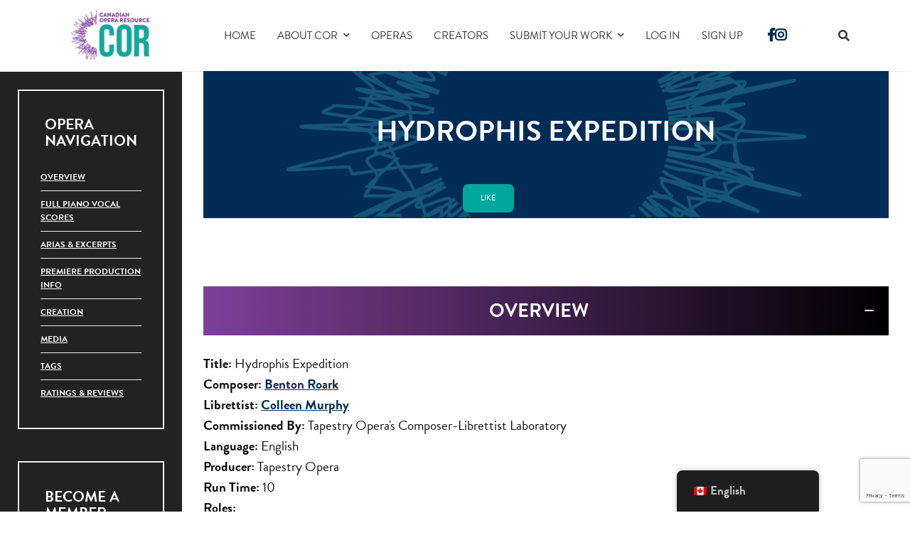

--- FILE ---
content_type: text/html; charset=UTF-8
request_url: https://canadianoperaresource.com/content/hydrophis-expedition/
body_size: 21248
content:
<!DOCTYPE html>
<html lang="en-CA">
	<head>
		<meta charset="UTF-8" />
		<meta http-equiv="X-UA-Compatible" content="IE=edge">
		<meta name="viewport" content="width=device-width, initial-scale=1">
		<link rel="profile" href="gmpg.org/xfn/11" />
		<link rel="pingback" href="https://canadianoperaresource.com/xmlrpc.php" />
		<title>Hydrophis Expedition &#8211; COR</title>
<link href='https://fonts.googleapis.com/css?family=Merriweather:200,200i,300,300i,400,400i,500,500i,600,600i,700,700i&subset=cyrillic,cyrillic-ext,greek,greek-ext,latin-ext' rel='stylesheet' type='text/css'>
<link href='https://fonts.googleapis.com/css?family=Oswald:200,200i,300,300i,400,400i,500,500i,600,600i,700,700i&subset=cyrillic,cyrillic-ext,greek,greek-ext,latin-ext' rel='stylesheet' type='text/css'>
<link href='https://fonts.googleapis.com/css?family=Titillium+Web:200,200i,300,300i,400,400i,500,500i,600,600i,700,700i&subset=cyrillic,cyrillic-ext,greek,greek-ext,latin-ext' rel='stylesheet' type='text/css'>
<meta name='robots' content='max-image-preview:large' />
<script id="cookieyes" type="text/javascript" src="https://cdn-cookieyes.com/client_data/d8221c5a51ab5f5bb04affd2/script.js"></script><link rel='dns-prefetch' href='//cdnjs.cloudflare.com' />
<link rel='dns-prefetch' href='//use.typekit.net' />
<link rel="alternate" type="application/rss+xml" title="COR &raquo; Feed" href="https://canadianoperaresource.com/feed/" />
<link rel="alternate" type="application/rss+xml" title="COR &raquo; Comments Feed" href="https://canadianoperaresource.com/comments/feed/" />
<link rel="alternate" title="oEmbed (JSON)" type="application/json+oembed" href="https://canadianoperaresource.com/wp-json/oembed/1.0/embed?url=https%3A%2F%2Fcanadianoperaresource.com%2Fcontent%2Fhydrophis-expedition%2F" />
<link rel="alternate" title="oEmbed (XML)" type="text/xml+oembed" href="https://canadianoperaresource.com/wp-json/oembed/1.0/embed?url=https%3A%2F%2Fcanadianoperaresource.com%2Fcontent%2Fhydrophis-expedition%2F&#038;format=xml" />
<style id='wp-img-auto-sizes-contain-inline-css' type='text/css'>
img:is([sizes=auto i],[sizes^="auto," i]){contain-intrinsic-size:3000px 1500px}
/*# sourceURL=wp-img-auto-sizes-contain-inline-css */
</style>
<style id='wp-emoji-styles-inline-css' type='text/css'>

	img.wp-smiley, img.emoji {
		display: inline !important;
		border: none !important;
		box-shadow: none !important;
		height: 1em !important;
		width: 1em !important;
		margin: 0 0.07em !important;
		vertical-align: -0.1em !important;
		background: none !important;
		padding: 0 !important;
	}
/*# sourceURL=wp-emoji-styles-inline-css */
</style>
<link rel='stylesheet' id='contact-form-7-css' href='https://canadianoperaresource.com/wp-content/plugins/contact-form-7/includes/css/styles.css?ver=6.1.4' type='text/css' media='all' />
<link rel='stylesheet' id='custom-typekit-css-css' href='https://use.typekit.net/jju7prl.css?ver=2.1.1' type='text/css' media='all' />
<link rel='stylesheet' id='ihc_front_end_style-css' href='https://canadianoperaresource.com/wp-content/plugins/indeed-membership-pro/assets/css/style.min.css?ver=12.3' type='text/css' media='all' />
<link rel='stylesheet' id='ihc_templates_style-css' href='https://canadianoperaresource.com/wp-content/plugins/indeed-membership-pro/assets/css/templates.min.css?ver=12.3' type='text/css' media='all' />
<link rel='stylesheet' id='vc_extend_style-css' href='https://canadianoperaresource.com/wp-content/plugins/real3d-flipbook-visual-composer-addon/assets/vc_extend.css?ver=6.9' type='text/css' media='all' />
<link rel='stylesheet' id='to-top-css' href='https://canadianoperaresource.com/wp-content/plugins/to-top/public/css/to-top-public.css?ver=2.5.5' type='text/css' media='all' />
<link rel='stylesheet' id='woocommerce-layout-css' href='https://canadianoperaresource.com/wp-content/plugins/woocommerce/assets/css/woocommerce-layout.css?ver=10.4.3' type='text/css' media='all' />
<link rel='stylesheet' id='woocommerce-smallscreen-css' href='https://canadianoperaresource.com/wp-content/plugins/woocommerce/assets/css/woocommerce-smallscreen.css?ver=10.4.3' type='text/css' media='only screen and (max-width: 768px)' />
<style id='woocommerce-inline-inline-css' type='text/css'>
.woocommerce form .form-row .required { visibility: visible; }
/*# sourceURL=woocommerce-inline-inline-css */
</style>
<link rel='stylesheet' id='trp-floater-language-switcher-style-css' href='https://canadianoperaresource.com/wp-content/plugins/translatepress-multilingual/assets/css/trp-floater-language-switcher.css?ver=3.0.7' type='text/css' media='all' />
<link rel='stylesheet' id='trp-language-switcher-style-css' href='https://canadianoperaresource.com/wp-content/plugins/translatepress-multilingual/assets/css/trp-language-switcher.css?ver=3.0.7' type='text/css' media='all' />
<link rel='stylesheet' id='prettyphoto-css' href='https://canadianoperaresource.com/wp-content/plugins/js_composer/assets/lib/vendor/prettyphoto/css/prettyPhoto.min.css?ver=8.4.1' type='text/css' media='all' />
<link rel='stylesheet' id='bootstrap-css' href='https://canadianoperaresource.com/wp-content/themes/core/include/assets/css/bootstrap.min.css?ver=6.9' type='text/css' media='all' />
<link rel='stylesheet' id='scrollbar-css' href='https://canadianoperaresource.com/wp-content/themes/core/include/assets/css/scrollbar.css?ver=6.9' type='text/css' media='all' />
<link rel='stylesheet' id='select-css' href='https://canadianoperaresource.com/wp-content/themes/core/include/assets/css/select.css?ver=6.9' type='text/css' media='all' />
<link rel='stylesheet' id='plyr-io-css' href='https://canadianoperaresource.com/wp-content/themes/core/include/assets/css/plyr.css?ver=6.9' type='text/css' media='all' />
<link rel='stylesheet' id='fontawesome-css' href='https://canadianoperaresource.com/wp-content/themes/core/include/assets/css/fontawesome.min.css?ver=6.9' type='text/css' media='all' />
<link rel='stylesheet' id='wikilogy-css' href='https://canadianoperaresource.com/wp-content/themes/core/style.css?ver=6.9' type='text/css' media='all' />
<style id='wikilogy-inline-css' type='text/css'>
body{font-family:Merriweather;}
h1, h2, h3, h4, h5, h6, .mobile-menu, .demo-language-selector ul, .custom-file-control::before, .blog-tabs .tab-list, .blog-slider .item .content .title, .user-box .bottom-links, .user-box .title, .footer.footer-style2 .footer-menu, .wikilogy-social-counter-widget ul, .history-table .title, .gt-user-list ul li .title, .vc_chart, .content-slider .title, .letters-list, .category-list.style-3, .category-list.style-2, .category-list.style-1, .feature-box .item .hover .content .title, .content-index ul, .content-table .item .title, .wikilogy-toolbar, .comment-list .comment-info, .comment-list .comment-author, .post-author .author-name, .post-content-footer .post-pages, .post-content-footer .post-share, .content-categories, .post-tags, .post-pagination, .post-read-more.style-1, .post-information.style-1, .post-list-styles .title, .widget_rss ul li cite, .widget_rss .rss-date, .widget_rss ul li a.rsswidget, .widget_tag_cloud .tagcloud, .widget_nav_menu ul, .widget_recent_comments ul, .widget_meta ul, .widget_pages ul, .widget_categories ul, .widget_archive ul, .widget_recent_entries ul, button, input[type="submit"], .woocommerce #respond input#submit.alt, .woocommerce a.button.alt, .woocommerce button.button.alt, .woocommerce input.button.alt, .woocommerce #respond input#submit, .woocommerce a.button, .woocommerce button.button, .woocommerce input.button, .header.header-style-5 .mainmenu .navbar, .header.header-style-3 .mainmenu .navbar, .header.header-style-2 .mainmenu .navbar, .header.header-style-1 .mainmenu .navbar, .header-sidebar .content .header-sidebar-menu, .header .elements .header-sidebar .content .header-sidebar-menu, .header .elements .header-sidebar .content .close-button, .header .elements .item .login-links, .wikilogy-title .shadow-title, .wikilogy-title .title, .widget-box .widget-title, .header-sidebar .content .close-button, .mobile-header-sidebar .header-user-box a, .mobile-header-sidebar .header-user-box a:visited{font-family:Oswald;}
body{font-family:Titillium Web;}
.custom-file-control::before, button, input[type="submit"], .woocommerce #respond input#submit.alt, .woocommerce a.button.alt, .woocommerce button.button.alt, .woocommerce input.button.alt, .woocommerce #respond input#submit, .woocommerce a.button, .woocommerce button.button, .woocommerce input.button{background-color:#7f3f98;}button:hover, input[type="submit"]:hover, button:active, input[type="submit"]:active, button:active:hover, input[type="submit"]:active:hover, button:active:focus, input[type="submit"]:active:focus, button:active:visited, input[type="submit"]:active:visited, button:focus, input[type="submit"]:focus, .woocommerce #respond input#submit.alt:hover, .woocommerce a.button.alt:hover, .woocommerce button.button.alt:hover, .woocommerce input.button.alt:hover, .woocommerce #respond input#submit:hover, .woocommerce a.button:hover, .woocommerce button.button:hover, .woocommerce input.button:hover{background-color:#be81d5;}button:hover, input[type="submit"]:hover, button:active, input[type="submit"]:active, button:active:hover, input[type="submit"]:active:hover, button:active:focus, input[type="submit"]:active:focus, button:active:visited, input[type="submit"]:active:visited, button:focus, input[type="submit"]:focus, .woocommerce #respond input#submit.alt:hover, .woocommerce a.button.alt:hover, .woocommerce button.button.alt:hover, .woocommerce input.button.alt:hover, .woocommerce #respond input#submit:hover, .woocommerce a.button:hover, .woocommerce button.button:hover, .woocommerce input.button:hover{color:#ffffff;}
/*# sourceURL=wikilogy-inline-css */
</style>
<link rel='stylesheet' id='dashicons-css' href='https://canadianoperaresource.com/wp-includes/css/dashicons.min.css?ver=6.9' type='text/css' media='all' />
<link rel='stylesheet' id='a-z-listing-css' href='https://canadianoperaresource.com/wp-content/plugins/a-z-listing/css/a-z-listing-default.css?ver=4.3.1' type='text/css' media='all' />
<link rel='stylesheet' id='simple-favorites-css' href='https://canadianoperaresource.com/wp-content/plugins/favorites/assets/css/favorites.css?ver=2.3.6' type='text/css' media='all' />
<link rel='stylesheet' id='mdp-liker-css' href='https://canadianoperaresource.com/wp-content/plugins/liker/css/liker.min.css?ver=2.3.2' type='text/css' media='all' />
<style id='mdp-liker-inline-css' type='text/css'>

		.mdp-liker-box {
			--mdp-liker-text-color: rgba(255, 255, 255, 1);
			--mdp-liker-text-color-active: rgba(255, 255, 255, 1);
			--mdp-liker-text-color-hover: rgba(255, 255, 255, 1);
			--mdp-liker-text-size: 14px;
			--mdp-liker-padding: 16px 22px;
			--mdp-liker-bg-color: rgba(0, 167, 157, 1);
			--mdp-liker-bg-color-active: rgba(18, 196, 111, 1);
			--mdp-liker-bg-color-hover: rgba(0, 167, 157, 1);
			--mdp-liker-radius: 0px 0px 0px 0px;
			--mdp-liker-border: 0px 0px 0px 0px;
		}
		.mdp-liker-top {
            --mdp-liker-size: 14px;
            --mdp-liker-gutter: 11px;
        }
/*# sourceURL=mdp-liker-inline-css */
</style>
<link rel='stylesheet' id='canadian-opera-resource-css' href='https://canadianoperaresource.com/wp-content/plugins/canadian-opera-resource/public/css/canadian-opera-resource-public.css?ver=1.0.0' type='text/css' media='all' />
<link rel='stylesheet' id='cor-content-css-css' href='https://canadianoperaresource.com/wp-content/plugins/canadian-opera-resource/public/css/canadian-opera-resource-public-content.css?ver=1.0.0' type='text/css' media='all' />
<link rel='stylesheet' id='magnific-popup-css' href='https://cdnjs.cloudflare.com/ajax/libs/magnific-popup.js/1.2.0/magnific-popup.min.css?ver=6.9' type='text/css' media='all' />
<link rel='stylesheet' id='cor-woocommerce-css-css' href='https://canadianoperaresource.com/wp-content/plugins/canadian-opera-resource/public/css/woocommerce.css?ver=1.0.0' type='text/css' media='all' />
<style id='wp-block-button-inline-css' type='text/css'>
.wp-block-button__link{align-content:center;box-sizing:border-box;cursor:pointer;display:inline-block;height:100%;text-align:center;word-break:break-word}.wp-block-button__link.aligncenter{text-align:center}.wp-block-button__link.alignright{text-align:right}:where(.wp-block-button__link){border-radius:9999px;box-shadow:none;padding:calc(.667em + 2px) calc(1.333em + 2px);text-decoration:none}.wp-block-button[style*=text-decoration] .wp-block-button__link{text-decoration:inherit}.wp-block-buttons>.wp-block-button.has-custom-width{max-width:none}.wp-block-buttons>.wp-block-button.has-custom-width .wp-block-button__link{width:100%}.wp-block-buttons>.wp-block-button.has-custom-font-size .wp-block-button__link{font-size:inherit}.wp-block-buttons>.wp-block-button.wp-block-button__width-25{width:calc(25% - var(--wp--style--block-gap, .5em)*.75)}.wp-block-buttons>.wp-block-button.wp-block-button__width-50{width:calc(50% - var(--wp--style--block-gap, .5em)*.5)}.wp-block-buttons>.wp-block-button.wp-block-button__width-75{width:calc(75% - var(--wp--style--block-gap, .5em)*.25)}.wp-block-buttons>.wp-block-button.wp-block-button__width-100{flex-basis:100%;width:100%}.wp-block-buttons.is-vertical>.wp-block-button.wp-block-button__width-25{width:25%}.wp-block-buttons.is-vertical>.wp-block-button.wp-block-button__width-50{width:50%}.wp-block-buttons.is-vertical>.wp-block-button.wp-block-button__width-75{width:75%}.wp-block-button.is-style-squared,.wp-block-button__link.wp-block-button.is-style-squared{border-radius:0}.wp-block-button.no-border-radius,.wp-block-button__link.no-border-radius{border-radius:0!important}:root :where(.wp-block-button .wp-block-button__link.is-style-outline),:root :where(.wp-block-button.is-style-outline>.wp-block-button__link){border:2px solid;padding:.667em 1.333em}:root :where(.wp-block-button .wp-block-button__link.is-style-outline:not(.has-text-color)),:root :where(.wp-block-button.is-style-outline>.wp-block-button__link:not(.has-text-color)){color:currentColor}:root :where(.wp-block-button .wp-block-button__link.is-style-outline:not(.has-background)),:root :where(.wp-block-button.is-style-outline>.wp-block-button__link:not(.has-background)){background-color:initial;background-image:none}
/*# sourceURL=https://canadianoperaresource.com/wp-includes/blocks/button/style.min.css */
</style>
<style id='wp-block-search-inline-css' type='text/css'>
.wp-block-search__button{margin-left:10px;word-break:normal}.wp-block-search__button.has-icon{line-height:0}.wp-block-search__button svg{height:1.25em;min-height:24px;min-width:24px;width:1.25em;fill:currentColor;vertical-align:text-bottom}:where(.wp-block-search__button){border:1px solid #ccc;padding:6px 10px}.wp-block-search__inside-wrapper{display:flex;flex:auto;flex-wrap:nowrap;max-width:100%}.wp-block-search__label{width:100%}.wp-block-search.wp-block-search__button-only .wp-block-search__button{box-sizing:border-box;display:flex;flex-shrink:0;justify-content:center;margin-left:0;max-width:100%}.wp-block-search.wp-block-search__button-only .wp-block-search__inside-wrapper{min-width:0!important;transition-property:width}.wp-block-search.wp-block-search__button-only .wp-block-search__input{flex-basis:100%;transition-duration:.3s}.wp-block-search.wp-block-search__button-only.wp-block-search__searchfield-hidden,.wp-block-search.wp-block-search__button-only.wp-block-search__searchfield-hidden .wp-block-search__inside-wrapper{overflow:hidden}.wp-block-search.wp-block-search__button-only.wp-block-search__searchfield-hidden .wp-block-search__input{border-left-width:0!important;border-right-width:0!important;flex-basis:0;flex-grow:0;margin:0;min-width:0!important;padding-left:0!important;padding-right:0!important;width:0!important}:where(.wp-block-search__input){appearance:none;border:1px solid #949494;flex-grow:1;font-family:inherit;font-size:inherit;font-style:inherit;font-weight:inherit;letter-spacing:inherit;line-height:inherit;margin-left:0;margin-right:0;min-width:3rem;padding:8px;text-decoration:unset!important;text-transform:inherit}:where(.wp-block-search__button-inside .wp-block-search__inside-wrapper){background-color:#fff;border:1px solid #949494;box-sizing:border-box;padding:4px}:where(.wp-block-search__button-inside .wp-block-search__inside-wrapper) .wp-block-search__input{border:none;border-radius:0;padding:0 4px}:where(.wp-block-search__button-inside .wp-block-search__inside-wrapper) .wp-block-search__input:focus{outline:none}:where(.wp-block-search__button-inside .wp-block-search__inside-wrapper) :where(.wp-block-search__button){padding:4px 8px}.wp-block-search.aligncenter .wp-block-search__inside-wrapper{margin:auto}.wp-block[data-align=right] .wp-block-search.wp-block-search__button-only .wp-block-search__inside-wrapper{float:right}
/*# sourceURL=https://canadianoperaresource.com/wp-includes/blocks/search/style.min.css */
</style>
<link rel='stylesheet' id='site-reviews-css' href='https://canadianoperaresource.com/wp-content/plugins/site-reviews/assets/styles/default.css?ver=7.2.13' type='text/css' media='all' />
<style id='site-reviews-inline-css' type='text/css'>
:root{--glsr-star-empty:url(https://canadianoperaresource.com/wp-content/plugins/canadian-opera-resource/public/images/star-empty.svg);--glsr-star-error:url(https://canadianoperaresource.com/wp-content/plugins/canadian-opera-resource/public/images/star-error.svg);--glsr-star-full:url(https://canadianoperaresource.com/wp-content/plugins/canadian-opera-resource/public/images/star-full.svg);--glsr-star-half:url(https://canadianoperaresource.com/wp-content/plugins/canadian-opera-resource/public/images/star-half.svg)}

/*# sourceURL=site-reviews-inline-css */
</style>
<script type="text/javascript" src="https://canadianoperaresource.com/wp-includes/js/jquery/jquery.min.js?ver=3.7.1" id="jquery-core-js"></script>
<script type="text/javascript" src="https://canadianoperaresource.com/wp-includes/js/jquery/jquery-migrate.min.js?ver=3.4.1" id="jquery-migrate-js"></script>
<script type="text/javascript" id="real3d-flipbook-forntend-js-extra">
/* <![CDATA[ */
var r3d_frontend = {"rootFolder":"https://canadianoperaresource.com/wp-content/plugins/real3d-flipbook/","version":"4.1","options":{"pages":[],"pdfUrl":"","printPdfUrl":"","tableOfContent":[],"id":"","bookId":"","date":"","lightboxThumbnailUrl":"","mode":"normal","viewMode":"webgl","pageTextureSize":"2048","pageTextureSizeSmall":"1500","pageTextureSizeMobile":"","pageTextureSizeMobileSmall":"1024","minPixelRatio":"1","pdfTextLayer":"true","zoomMin":"0.9","zoomStep":"2","zoomSize":"","zoomReset":"false","doubleClickZoom":"true","pageDrag":"true","singlePageMode":"false","pageFlipDuration":"1","sound":"true","startPage":"1","pageNumberOffset":"0","deeplinking":{"enabled":"false","prefix":""},"responsiveView":"true","responsiveViewTreshold":"768","responsiveViewRatio":"1","cover":"true","backCover":"true","height":"400","responsiveHeight":"true","containerRatio":"","thumbnailsOnStart":"false","contentOnStart":"false","searchOnStart":"","tableOfContentCloseOnClick":"true","thumbsCloseOnClick":"true","autoplayOnStart":"false","autoplayInterval":"3000","autoplayLoop":"true","autoplayStartPage":"1","rightToLeft":"false","pageWidth":"","pageHeight":"","thumbSize":"130","logoImg":"https://canadianoperaresource.com/wp-content/uploads/2021/08/COR-LOGO-WHT.png","logoUrl":"","logoUrlTarget":"_blank","logoCSS":"position: absolute; width: 10%; margin: 2%; top: 0; left: 0; cursor: pointer;","menuSelector":"","zIndex":"auto","preloaderText":"","googleAnalyticsTrackingCode":"","pdfBrowserViewerIfIE":"false","modeMobile":"","viewModeMobile":"","aspectMobile":"","aspectRatioMobile":"0.71","singlePageModeIfMobile":"false","logoHideOnMobile":"false","mobile":{"thumbnailsOnStart":"false","contentOnStart":"false"},"lightboxCssClass":"","lightboxLink":"","lightboxLinkNewWindow":"true","lightboxBackground":"rgb(81, 85, 88)","lightboxBackgroundPattern":"","lightboxBackgroundImage":"","lightboxContainerCSS":"display:inline-block;padding:10px;","lightboxThumbnailHeight":"300","lightboxThumbnailUrlCSS":"display:block;","lightboxThumbnailInfo":"false","lightboxThumbnailInfoText":"","lightboxThumbnailInfoCSS":"top: 0;  width: 100%; height: 100%; font-size: 16px; color: #000; background: rgba(255,255,255,.8);","showTitle":"false","showDate":"false","hideThumbnail":"false","lightboxText":"","lightboxTextCSS":"display:block;","lightboxTextPosition":"top","lightBoxOpened":"false","lightBoxFullscreen":"false","lightboxCloseOnClick":"false","lightboxStartPage":"","lightboxMarginV":"0","lightboxMarginH":"0","lights":"true","lightPositionX":"0","lightPositionY":"150","lightPositionZ":"1400","lightIntensity":"0.6","shadows":"true","shadowMapSize":"2048","shadowOpacity":"0.2","shadowDistance":"15","pageHardness":"2","coverHardness":"2","pageRoughness":"1","pageMetalness":"0","pageSegmentsW":"6","pageSegmentsH":"1","pageMiddleShadowSize":"2","pageMiddleShadowColorL":"#999999","pageMiddleShadowColorR":"#777777","antialias":"false","pan":"0","tilt":"0","rotateCameraOnMouseDrag":"true","panMax":"20","panMin":"-20","tiltMax":"0","tiltMin":"-60","currentPage":{"enabled":"true","title":"Current page","hAlign":"left","vAlign":"top"},"btnAutoplay":{"enabled":"true","title":"Autoplay"},"btnNext":{"enabled":"true","title":"Next Page"},"btnLast":{"enabled":"false","title":"Last Page"},"btnPrev":{"enabled":"true","title":"Previous Page"},"btnFirst":{"enabled":"false","title":"First Page"},"btnZoomIn":{"enabled":"true","title":"Zoom in"},"btnZoomOut":{"enabled":"true","title":"Zoom out"},"btnToc":{"enabled":"false","title":"Table of Contents"},"btnThumbs":{"enabled":"false","title":"Pages"},"btnShare":{"enabled":"false","title":"Share"},"btnNotes":{"enabled":"false","title":"Notes"},"btnDownloadPages":{"enabled":"false","url":"","title":"Download pages"},"btnDownloadPdf":{"enabled":"false","url":"","title":"Download PDF","forceDownload":"true","openInNewWindow":"true"},"btnSound":{"enabled":"true","title":"Sound"},"btnExpand":{"enabled":"true","title":"Toggle fullscreen"},"btnSelect":{"enabled":"false","title":"Select tool"},"btnSearch":{"enabled":"false","title":"Search"},"search":{"enabled":"false","title":"Search"},"btnBookmark":{"enabled":"false","title":"Bookmark"},"btnPrint":{"enabled":"false","title":"Print"},"btnTools":{"enabled":"true","title":"Tools"},"btnClose":{"enabled":"true","title":"Close"},"whatsapp":{"enabled":"true"},"twitter":{"enabled":"false"},"facebook":{"enabled":"false"},"pinterest":{"enabled":"false"},"email":{"enabled":"false"},"linkedin":{"enabled":"true"},"digg":{"enabled":"false"},"reddit":{"enabled":"false"},"shareUrl":"","shareTitle":"","shareImage":"","layout":"1","icons":"FontAwesome","skin":"light","useFontAwesome5":"true","sideNavigationButtons":"true","menuNavigationButtons":"false","backgroundColor":"rgb(81, 85, 88)","backgroundPattern":"","backgroundImage":"","backgroundTransparent":"false","menuBackground":"","menuShadow":"","menuMargin":"0","menuPadding":"0","menuOverBook":"false","menuFloating":"false","menuTransparent":"false","menu2Background":"","menu2Shadow":"","menu2Margin":"0","menu2Padding":"0","menu2OverBook":"true","menu2Floating":"false","menu2Transparent":"true","skinColor":"","skinBackground":"","hideMenu":"false","menuAlignHorizontal":"center","btnColor":"","btnColorHover":"","btnBackground":"none","btnRadius":"0","btnMargin":"0","btnSize":"14","btnPaddingV":"10","btnPaddingH":"10","btnShadow":"","btnTextShadow":"","btnBorder":"","sideBtnColor":"#fff","sideBtnColorHover":"#fff","sideBtnBackground":"rgba(0,0,0,.3)","sideBtnBackgroundHover":"","sideBtnRadius":"0","sideBtnMargin":"0","sideBtnSize":"30","sideBtnPaddingV":"5","sideBtnPaddingH":"5","sideBtnShadow":"","sideBtnTextShadow":"","sideBtnBorder":"","closeBtnColorHover":"#FFF","closeBtnBackground":"rgba(0,0,0,.4)","closeBtnRadius":"0","closeBtnMargin":"0","closeBtnSize":"20","closeBtnPadding":"5","closeBtnTextShadow":"","closeBtnBorder":"","floatingBtnColor":"","floatingBtnColorHover":"","floatingBtnBackground":"","floatingBtnBackgroundHover":"","floatingBtnRadius":"","floatingBtnMargin":"","floatingBtnSize":"","floatingBtnPadding":"","floatingBtnShadow":"","floatingBtnTextShadow":"","floatingBtnBorder":"","currentPageMarginV":"5","currentPageMarginH":"5","arrowsAlwaysEnabledForNavigation":"false","arrowsDisabledNotFullscreen":"true","touchSwipeEnabled":"true","rightClickEnabled":"true","linkColor":"rgba(0, 0, 0, 0)","linkColorHover":"rgba(255, 255, 0, .2)","linkOpacity":"0.4","linkTarget":"_blank","pdfAutoLinks":"false","strings":{"print":"Print","printLeftPage":"Print left page","printRightPage":"Print right page","printCurrentPage":"Print current page","printAllPages":"Print all pages","download":"Download","downloadLeftPage":"Download left page","downloadRightPage":"Download right page","downloadCurrentPage":"Download current page","downloadAllPages":"Download all pages","bookmarks":"Bookmarks","bookmarkLeftPage":"Bookmark left page","bookmarkRightPage":"Bookmark right page","bookmarkCurrentPage":"Bookmark current page","search":"Search","findInDocument":"Find in document","pagesFoundContaining":"pages found containing","noMatches":"No matches","matchesFound":"matches found","page":"Page","matches":"matches","thumbnails":"Thumbnails","tableOfContent":"Table of Contents","share":"Share","pressEscToClose":"Press ESC to close","password":"Password","addNote":"Add note","typeInYourNote":"Type in your note..."},"access":"full","backgroundMusic":"","cornerCurl":"false","pdfTools":{"pageHeight":1500,"thumbHeight":200,"quality":0.8,"textLayer":"true","autoConvert":"true"},"slug":"","convertPDFLinks":"true","convertPDFLinksWithClass":"","convertPDFLinksWithoutClass":"corcontract","overridePDFEmbedder":"true","overrideDflip":"true","overrideWonderPDFEmbed":"true","override3DFlipBook":"true","overridePDFjsViewer":"true","resumeReading":"false","previewPages":"","previewMode":"[object Object]","sideMenuOverBook":"true","sideMenuOverMenu":"true","sideMenuOverMenu2":"true"}};
//# sourceURL=real3d-flipbook-forntend-js-extra
/* ]]> */
</script>
<script type="text/javascript" src="https://canadianoperaresource.com/wp-content/plugins/real3d-flipbook/js/frontend.js?ver=4.1" id="real3d-flipbook-forntend-js"></script>
<script type="text/javascript" src="https://canadianoperaresource.com/wp-content/plugins/canadian-opera-resource/public/js/canadian-opera-resource-public.js?ver=1.0.0" id="canadian-opera-resource-js"></script>
<script type="text/javascript" id="ihc-front_end_js-js-extra">
/* <![CDATA[ */
var ihc_translated_labels = {"delete_level":"Are you sure you want to delete this membership?","cancel_level":"Are you sure you want to cancel this membership?"};
//# sourceURL=ihc-front_end_js-js-extra
/* ]]> */
</script>
<script type="text/javascript" src="https://canadianoperaresource.com/wp-content/plugins/indeed-membership-pro/assets/js/functions.min.js?ver=12.3" id="ihc-front_end_js-js"></script>
<script type="text/javascript" id="ihc-front_end_js-js-after">
/* <![CDATA[ */
var ihc_site_url='https://canadianoperaresource.com';
var ihc_plugin_url='https://canadianoperaresource.com/wp-content/plugins/indeed-membership-pro/';
var ihc_ajax_url='https://canadianoperaresource.com/wp-admin/admin-ajax.php';
var ihcStripeMultiply='100';
//# sourceURL=ihc-front_end_js-js-after
/* ]]> */
</script>
<script type="text/javascript" id="to-top-js-extra">
/* <![CDATA[ */
var to_top_options = {"scroll_offset":"100","icon_opacity":"100","style":"image","icon_type":"dashicons-arrow-up-alt","icon_color":"#ffffff","icon_bg_color":"#1d6387","icon_size":"32","border_radius":"5","image":"http://canadianoperaresource.com/wp-content/uploads/2020/07/scrollTop-01.png","image_width":"65","image_alt":"","location":"bottom-right","margin_x":"20","margin_y":"20","show_on_admin":"0","enable_autohide":"0","autohide_time":"2","enable_hide_small_device":"0","small_device_max_width":"640","reset":"0"};
//# sourceURL=to-top-js-extra
/* ]]> */
</script>
<script async type="text/javascript" src="https://canadianoperaresource.com/wp-content/plugins/to-top/public/js/to-top-public.js?ver=2.5.5" id="to-top-js"></script>
<script type="text/javascript" src="https://canadianoperaresource.com/wp-content/plugins/woocommerce/assets/js/jquery-blockui/jquery.blockUI.min.js?ver=2.7.0-wc.10.4.3" id="wc-jquery-blockui-js" data-wp-strategy="defer"></script>
<script type="text/javascript" id="wc-add-to-cart-js-extra">
/* <![CDATA[ */
var wc_add_to_cart_params = {"ajax_url":"/wp-admin/admin-ajax.php","wc_ajax_url":"/?wc-ajax=%%endpoint%%","i18n_view_cart":"View cart","cart_url":"https://canadianoperaresource.com/cart/","is_cart":"","cart_redirect_after_add":"no"};
//# sourceURL=wc-add-to-cart-js-extra
/* ]]> */
</script>
<script type="text/javascript" src="https://canadianoperaresource.com/wp-content/plugins/woocommerce/assets/js/frontend/add-to-cart.min.js?ver=10.4.3" id="wc-add-to-cart-js" data-wp-strategy="defer"></script>
<script type="text/javascript" src="https://canadianoperaresource.com/wp-content/plugins/woocommerce/assets/js/js-cookie/js.cookie.min.js?ver=2.1.4-wc.10.4.3" id="wc-js-cookie-js" defer="defer" data-wp-strategy="defer"></script>
<script type="text/javascript" id="woocommerce-js-extra">
/* <![CDATA[ */
var woocommerce_params = {"ajax_url":"/wp-admin/admin-ajax.php","wc_ajax_url":"/?wc-ajax=%%endpoint%%","i18n_password_show":"Show password","i18n_password_hide":"Hide password"};
//# sourceURL=woocommerce-js-extra
/* ]]> */
</script>
<script type="text/javascript" src="https://canadianoperaresource.com/wp-content/plugins/woocommerce/assets/js/frontend/woocommerce.min.js?ver=10.4.3" id="woocommerce-js" defer="defer" data-wp-strategy="defer"></script>
<script type="text/javascript" src="https://canadianoperaresource.com/wp-content/plugins/translatepress-multilingual/assets/js/trp-frontend-compatibility.js?ver=3.0.7" id="trp-frontend-compatibility-js"></script>
<script type="text/javascript" src="https://canadianoperaresource.com/wp-content/plugins/js_composer/assets/js/vendors/woocommerce-add-to-cart.js?ver=8.4.1" id="vc_woocommerce-add-to-cart-js-js"></script>
<script type="text/javascript" id="favorites-js-extra">
/* <![CDATA[ */
var favorites_data = {"ajaxurl":"https://canadianoperaresource.com/wp-admin/admin-ajax.php","nonce":"e7cd5c160a","favorite":"Bookmark \u003Ci class=","favorited":"Bookmarked \u003Ci class=","includecount":"","indicate_loading":"","loading_text":"Loading","loading_image":"","loading_image_active":"","loading_image_preload":"","cache_enabled":"1","button_options":{"button_type":{"label":"Bookmark","icon":"\u003Ci class=\"sf-icon-bookmark\"\u003E\u003C/i\u003E","icon_class":"sf-icon-bookmark","state_default":"Bookmark","state_active":"Bookmarked"},"custom_colors":true,"box_shadow":false,"include_count":false,"default":{"background_default":"#7f3f98","border_default":false,"text_default":false,"icon_default":false,"count_default":false},"active":{"background_active":"#ad4cba","border_active":false,"text_active":false,"icon_active":false,"count_active":false}},"authentication_modal_content":"\u003Cp\u003EPlease login to add favorites.\u003C/p\u003E\n\u003Cp\u003E\u003Ca href=\"#\" data-favorites-modal-close\u003EDismiss this notice\u003C/a\u003E\u003C/p\u003E\n","authentication_redirect":"","dev_mode":"","logged_in":"","user_id":"0","authentication_redirect_url":"https://canadianoperaresource.com/wp-login.php"};
//# sourceURL=favorites-js-extra
/* ]]> */
</script>
<script type="text/javascript" src="https://canadianoperaresource.com/wp-content/plugins/favorites/assets/js/favorites.min.js?ver=2.3.6" id="favorites-js"></script>
<script type="text/javascript" src="https://canadianoperaresource.com/wp-content/plugins/canadian-opera-resource/public/js/canadian-opera-resource-public-tooltip.js?ver=1.0.0" id="cor-tooltip-js"></script>
<script></script><link rel="EditURI" type="application/rsd+xml" title="RSD" href="https://canadianoperaresource.com/xmlrpc.php?rsd" />
<meta name="generator" content="WordPress 6.9" />
<meta name="generator" content="WooCommerce 10.4.3" />
<link rel="canonical" href="https://canadianoperaresource.com/content/hydrophis-expedition/" />
<link rel='shortlink' href='https://canadianoperaresource.com/?p=178273' />
    <!-- Google tag (gtag.js) -->
    <script async src="https://www.googletagmanager.com/gtag/js?id=G-S0BEFBEKY4"></script>
    <script>
      window.dataLayer = window.dataLayer || [];
      function gtag(){dataLayer.push(arguments);}
      gtag('js', new Date());

      gtag('config', 'G-S0BEFBEKY4');
    </script>
    <meta name='ump-hash' content='MTIuM3wwfDE='><meta name='ump-token' content='55ce0fd9e9'><link rel="alternate" hreflang="en-CA" href="https://canadianoperaresource.com/content/hydrophis-expedition/"/>
<link rel="alternate" hreflang="fr-CA" href="https://canadianoperaresource.com/fr/content/hydrophis-expedition/"/>
<link rel="alternate" hreflang="en" href="https://canadianoperaresource.com/content/hydrophis-expedition/"/>
<link rel="alternate" hreflang="fr" href="https://canadianoperaresource.com/fr/content/hydrophis-expedition/"/>
	<noscript><style>.woocommerce-product-gallery{ opacity: 1 !important; }</style></noscript>
	<style type="text/css">.recentcomments a{display:inline !important;padding:0 !important;margin:0 !important;}</style><meta name="generator" content="Powered by WPBakery Page Builder - drag and drop page builder for WordPress."/>
<link rel="icon" href="https://canadianoperaresource.com/wp-content/uploads/2020/07/cropped-favicon-32x32.png" sizes="32x32" />
<link rel="icon" href="https://canadianoperaresource.com/wp-content/uploads/2020/07/cropped-favicon-192x192.png" sizes="192x192" />
<link rel="apple-touch-icon" href="https://canadianoperaresource.com/wp-content/uploads/2020/07/cropped-favicon-180x180.png" />
<meta name="msapplication-TileImage" content="https://canadianoperaresource.com/wp-content/uploads/2020/07/cropped-favicon-270x270.png" />
<!-- BEGIN Adobe Fonts for WordPress --><link rel="stylesheet" href="https://use.typekit.net/jju7prl.css"><style type='text/css'>h1, h2, h3, h4, h5, h6, p,.mobile-menu, .demo-language-selector ul, .custom-file-control::before, .blog-tabs .tab-list, .blog-slider .item .content .title, .user-box .bottom-links, .user-box .title, .footer.footer-style2 .footer-menu, .wikilogy-social-counter-widget ul, .history-table .title, .gt-user-list ul li .title, .vc_chart, .content-slider .title, .letters-list, .category-list.style-3, .category-list.style-2, .category-list.style-1, .feature-box .item .hover .content .title, .content-index ul, .content-table .item .title, .wikilogy-toolbar, .comment-list .comment-info, .comment-list .comment-author, .post-author .author-name, .post-content-footer .post-pages, .post-content-footer .post-share, .content-categories, .post-tags, .post-pagination, .post-read-more.style-1, .post-information.style-1, .post-list-styles .title, .widget_rss ul li cite, .widget_rss .rss-date, .widget_rss ul li a.rsswidget, .widget_tag_cloud .tagcloud, .widget_nav_menu ul, .widget_recent_comments ul, .widget_meta ul, .widget_pages ul, .widget_categories ul, .widget_archive ul, .widget_recent_entries ul, button, input[type="submit"], .woocommerce #respond input#submit.alt, .woocommerce a.button.alt, .woocommerce button.button.alt, .woocommerce input.button.alt, .woocommerce #respond input#submit, .woocommerce a.button, .woocommerce button.button, .woocommerce input.button, .header.header-style-5 .mainmenu .navbar, .header.header-style-3 .mainmenu .navbar, .header.header-style-2 .mainmenu .navbar, .header.header-style-1 .mainmenu .navbar, .header-sidebar .content .header-sidebar-menu, .header .elements .header-sidebar .content .header-sidebar-menu, .header .elements .header-sidebar .content .close-button, .header .elements .item .login-links, .wikilogy-title .shadow-title, .wikilogy-title .title, .widget-box .widget-title, .header-sidebar .content .close-button, .mobile-header-sidebar .header-user-box a, .mobile-header-sidebar .header-user-box a:visited {
font-family: brandon-grotesque;
}
h2 { font-family: brandon-grotesque!important; font-weight: bold;
    color: #1d6387;}
body 
{
font-size: 14pt;
}</style><!-- END Adobe Fonts for WordPress --><!-- To Top Custom CSS --><style type='text/css'>#to_top_scrollup {background-color: transparent; color: transparent; height: auto; width: 65px;opacity: 1;}</style><noscript><style> .wpb_animate_when_almost_visible { opacity: 1; }</style></noscript>	<link rel='stylesheet' id='wc-stripe-blocks-checkout-style-css' href='https://canadianoperaresource.com/wp-content/plugins/woocommerce-gateway-stripe/build/upe-blocks.css?ver=5149cca93b0373758856' type='text/css' media='all' />
<link rel='stylesheet' id='wc-blocks-style-css' href='https://canadianoperaresource.com/wp-content/plugins/woocommerce/assets/client/blocks/wc-blocks.css?ver=wc-10.4.3' type='text/css' media='all' />
<link rel='stylesheet' id='js_composer_front-css' href='https://canadianoperaresource.com/wp-content/plugins/js_composer/assets/css/js_composer.min.css?ver=8.4.1' type='text/css' media='all' />
<link rel='stylesheet' id='vc_google_fonts_abril_fatfaceregular-css' href='https://fonts.googleapis.com/css?family=Abril+Fatface%3Aregular&#038;subset=latin&#038;ver=8.4.1' type='text/css' media='all' />
</head>
	
	<body class="wp-singular content-template-default single single-content postid-178273 wp-theme-core theme-core woocommerce-no-js translatepress-en_CA wikilogy-theme wpb-js-composer js-comp-ver-8.4.1 vc_responsive">
		<div class="loader-wrapper loader-style1">
					<div class="spinner">
						<div class="double-bounce1"></div>
						<div class="double-bounce2"></div>
					</div>
				</div>		<div class="wikilogy-wrapper boxed-false" id="general-wrapper">			<div class="site-content">								<div class="header header-style-2">
					<div class="header-content">
						<div class="container">
							<div class="main-content d-flex justify-content-between align-items-center">
								<div class="header-logo"><div class="logo"><a href="https://canadianoperaresource.com/" class="site-logo" title="COR"><img alt="COR" src="https://canadianoperaresource.com/wp-content/uploads/2020/06/COR-LOGO-001.png" height="100px" /></a></div></div>								<div class="mainmenu">
									<nav class="navbar navbar-expand-lg">
										<div class="collapse navbar-collapse"><ul id="menu-main-menu" class="navbar-nav m-auto"><li id="menu-item-181670" class="nav-item menu-item menu-item-type-custom menu-item-object-custom menu-item-181670"><a href="/" class="nav-link">Home</a></li>
<li id="menu-item-181671" class="nav-item menu-item menu-item-type-custom menu-item-object-custom menu-item-has-children dropdown menu-item-181671" data-dropdown="dropdown"><a href="/about-cor/" class="nav-link" >About COR<i class="fas fa-chevron-down"></i></a>
<ul role="menu" class=" dropdown-menu">
	<li id="menu-item-181678" class="nav-item menu-item menu-item-type-custom menu-item-object-custom menu-item-181678"><a href="/about-cor/" class="nav-link">About COR</a></li>
	<li id="menu-item-183419" class="nav-item menu-item menu-item-type-custom menu-item-object-custom menu-item-183419"><a href="/news" class="nav-link">News</a></li>
	<li id="menu-item-181679" class="nav-item menu-item menu-item-type-custom menu-item-object-custom menu-item-181679"><a href="/how-to-use-cor/" class="nav-link">How To Use COR</a></li>
	<li id="menu-item-181680" class="nav-item menu-item menu-item-type-custom menu-item-object-custom menu-item-181680"><a href="/faq-for-users/" class="nav-link">FAQ – For Users</a></li>
</ul>
</li>
<li id="menu-item-181672" class="nav-item menu-item menu-item-type-custom menu-item-object-custom menu-item-181672"><a href="/canadian-operas/" class="nav-link">Operas</a></li>
<li id="menu-item-181673" class="nav-item menu-item menu-item-type-custom menu-item-object-custom menu-item-181673"><a href="/creators/" class="nav-link">Creators</a></li>
<li id="menu-item-181674" class="nav-item menu-item menu-item-type-custom menu-item-object-custom menu-item-has-children dropdown menu-item-181674" data-dropdown="dropdown"><a href="/work-submission-page/" class="nav-link" >Submit Your Work<i class="fas fa-chevron-down"></i></a>
<ul role="menu" class=" dropdown-menu">
	<li id="menu-item-181682" class="nav-item menu-item menu-item-type-custom menu-item-object-custom menu-item-181682"><a href="/how-to-submit-works/" class="nav-link">How To Submit Works</a></li>
</ul>
</li>
<li id="menu-item-181675" class="nav-item menu-item menu-item-type-custom menu-item-object-custom menu-item-181675"><a href="/member-login/" class="nav-link">Log In</a></li>
<li id="menu-item-181676" class="nav-item menu-item menu-item-type-custom menu-item-object-custom menu-item-181676"><a href="/membership-plans/" class="nav-link">Sign Up</a></li>
</ul></div><ul class="social-links-nav-menu"><li><a href="https://www.facebook.com/p/Canadian-Opera-Resource-61567949050919/" class="facebook" title="Facebook" target="_blank"><i class="fab fa-facebook-f"></i></a></li><li><a href="https://www.instagram.com/canoperaresource/" class="instagram" title="Instagram" target="_blank"><i class="fab fa-instagram"></i></a></li></ul>									</nav>
								</div>
								<div class="elements"><div class="item hover-item header-search"><div class="icon"><i class="fas fa-search"></i><div class="close-icon"></div></div><div class="content"><form role="search" method="get" class="searchform" action="https://canadianoperaresource.com/">
			<div class="search-form">
				<input type="text" value="" placeholder="Enter the keyword..." name="s" class="searchform-text" />
				<button><i class="fas fa-search"></i></button>
			</div>
		</form></div></div></div>							</div>
						</div>
					</div>
				</div>
									<header class="mobile-header">
			<div class="header-logo"><div class="logo"><a href="https://canadianoperaresource.com/" class="site-logo" title="COR"><img alt="COR" src="https://canadianoperaresource.com/wp-content/uploads/2020/06/COR-LOGO-001.png" height="100px" /></a></div></div>			<div class="mobile-menu-icon">
				<span></span>
				<span></span>
				<span></span>
			</div>
		</header>

		<div class="mobile-header-sidebar header-sidebar"><div class="overlay"></div><div class="content"><div class="close-button"></div><div class="content-wrapper scrollbar-outer"><div class="header-logo"><div class="logo"><a href="https://canadianoperaresource.com/" class="site-logo" title="COR"><img alt="COR" src="https://canadianoperaresource.com/wp-content/uploads/2020/06/COR-LOGO-001.png" height="100px" /></a></div></div><div class="header-sidebar-menu"><nav class="navbar"><div class="collapse navbar-collapse"><ul id="menu-main-menu-1" class="navbar-nav m-auto"><li class="nav-item menu-item menu-item-type-custom menu-item-object-custom menu-item-181670"><a href="/" class="nav-link">Home</a></li>
<li class="nav-item menu-item menu-item-type-custom menu-item-object-custom menu-item-has-children dropdown menu-item-181671" data-dropdown="dropdown"><a href="/about-cor/" class="nav-link" >About COR<i class="fas fa-chevron-down"></i></a>
<ul role="menu" class=" dropdown-menu">
	<li class="nav-item menu-item menu-item-type-custom menu-item-object-custom menu-item-181678"><a href="/about-cor/" class="nav-link">About COR</a></li>
	<li class="nav-item menu-item menu-item-type-custom menu-item-object-custom menu-item-183419"><a href="/news" class="nav-link">News</a></li>
	<li class="nav-item menu-item menu-item-type-custom menu-item-object-custom menu-item-181679"><a href="/how-to-use-cor/" class="nav-link">How To Use COR</a></li>
	<li class="nav-item menu-item menu-item-type-custom menu-item-object-custom menu-item-181680"><a href="/faq-for-users/" class="nav-link">FAQ – For Users</a></li>
</ul>
</li>
<li class="nav-item menu-item menu-item-type-custom menu-item-object-custom menu-item-181672"><a href="/canadian-operas/" class="nav-link">Operas</a></li>
<li class="nav-item menu-item menu-item-type-custom menu-item-object-custom menu-item-181673"><a href="/creators/" class="nav-link">Creators</a></li>
<li class="nav-item menu-item menu-item-type-custom menu-item-object-custom menu-item-has-children dropdown menu-item-181674" data-dropdown="dropdown"><a href="/work-submission-page/" class="nav-link" >Submit Your Work<i class="fas fa-chevron-down"></i></a>
<ul role="menu" class=" dropdown-menu">
	<li class="nav-item menu-item menu-item-type-custom menu-item-object-custom menu-item-181682"><a href="/how-to-submit-works/" class="nav-link">How To Submit Works</a></li>
</ul>
</li>
<li class="nav-item menu-item menu-item-type-custom menu-item-object-custom menu-item-181675"><a href="/member-login/" class="nav-link">Log In</a></li>
<li class="nav-item menu-item menu-item-type-custom menu-item-object-custom menu-item-181676"><a href="/membership-plans/" class="nav-link">Sign Up</a></li>
</ul></div><ul class="social-links-nav-menu"><li><a href="https://www.facebook.com/p/Canadian-Opera-Resource-61567949050919/" class="facebook" title="Facebook" target="_blank"><i class="fab fa-facebook-f"></i></a></li><li><a href="https://www.instagram.com/canoperaresource/" class="instagram" title="Instagram" target="_blank"><i class="fab fa-instagram"></i></a></li></ul></nav></div><ul class="social-links"><li><a href="https://www.facebook.com/p/Canadian-Opera-Resource-61567949050919/" class="facebook" title="Facebook" target="_blank"><i class="fab fa-facebook-f"></i></a></li><li><a href="https://www.instagram.com/canoperaresource/" class="instagram" title="Instagram" target="_blank"><i class="fab fa-instagram"></i></a></li></ul><div class="item header-search"><form role="search" method="get" class="searchform" action="https://canadianoperaresource.com/">
			<div class="search-form">
				<input type="text" value="" placeholder="Enter the keyword..." name="s" class="searchform-text" />
				<button><i class="fas fa-search"></i></button>
			</div>
		</form></div></div></div></div>
	<div class="site-sub-content">			
		<div class="container full-width-active">
							
				
				<div class="row flex-row-reverse">
					<div class="col-lg-8 col-md-12 col-sm-12 col-xs-12 site-content-right site-content-left pull-right fixed-sidebar">						<div class="title-banner style-3"><div class="page-title-background"></div><div class="content"><div class="wikilogy-title style-1"><div class="title-text"><div class="title">Hydrophis Expedition</div></div></div><div class="vc_row wpb_row vc_row-fluid">
              <div class="wpb_column vc_column_container vc_col-md-12" style="top: 50px;">
                <div class="vc_column-inner">
                  <div class="wpb_wrapper">
                    <div class="vc_row wpb_row vc_inner vc_row-fluid">
                      <div class="wpb_column vc_column_container vc_col-lg-4 vc_col-has-fill"></div> <!-- Empty column for layout spacing -->
                      
                      <!-- Column containing the Like button shortcode -->
                      <div class="wpb_column vc_column_container vc_col-lg-2 vc_col-has-fill">
                        <div class="vc_custom_1632944233100">
                          <div class="wpb_text_column wpb_content_element" style="margin: 0 auto; text-align: center;">
                            <div class="wpb_wrapper">
                              <center>
                                
        <div id="mdp-liker-178273"
             class="mdp-liker-box shortcode one-button style-fill bottom-center"
             data-memory="on"
			        >
            <div>

                <div class="mdp-liker-description">
					                </div>
                <div class="mdp-liker-buttons mdp-liker-results-hide"
					                >
					
					                        <button id="mdp-liker-btn-1" data-val="1">
							Like							                        </button>

					                </div>
            </div>
        </div>
		 <!-- Render the Like button using the [liker] shortcode -->
                              </center>
                            </div>
                          </div>
                        </div>
                      </div>

                      <!-- Column containing the Favorite button shortcode -->
                      <div class="wpb_column vc_column_container vc_col-lg-2 vc_col-has-fill">
                        <div class="vc_custom_1632944246084">
                          <div class="wpb_text_column wpb_content_element" style="margin: 0 auto; text-align: center;">
                            <div class="wpb_wrapper">
                              <center>
                                 <!-- Render the Favorite button using the [favorite_button] shortcode -->
                              </center>
                            </div>
                          </div>
                        </div>
                      </div>

                      <div class="wpb_column vc_column_container vc_col-lg-4 vc_col-has-fill"></div> <!-- Empty column for layout spacing -->
                    </div>
                  </div>
                </div>
              </div>
            </div></div></div>						
<div class="single-content">
	<article id="post-178273" class="post-178273 content type-content status-publish hentry content_tag-4-voices content_tag-adventure content_tag-animal content_tag-aria content_tag-cast-size-of-4 content_tag-comedy content_tag-composer-librettist-laboratory content_tag-exploration content_tag-high-voice content_tag-humour content_tag-interactive content_tag-liblab content_tag-mezzo-soprano content_tag-middle-voice content_tag-middle-high-voice content_tag-middle-low-voice content_tag-monster content_tag-nature content_tag-ocean content_tag-opera-short content_tag-sci-fi content_tag-science content_tag-science-fiction content_tag-sea content_tag-short content_tag-solo content_tag-soprano content_tag-spoken-role content_tag-supernatural content_tag-tenor content_tag-water">
		<div class="post-wrapper">
			<div class="post-content">
				<div class="post-content-inner">
					<div class="wpb-content-wrapper"><p>​</p>
<section class="vc_section"><div class="vc_empty_space"   style="height: 20px"><span class="vc_empty_space_inner"></span></div><div class="vc_row wpb_row vc_row-fluid"><div class="wpb_column vc_column_container vc_col-sm-12"><div class="vc_column-inner"><div class="wpb_wrapper"><div class="vc_empty_space"   style="height: 20px"><span class="vc_empty_space_inner"></span></div></div></div></div></div></section>
        
            <section id="overview" class="vc_section non-shaded-section"><div class="vc_row wpb_row vc_row-fluid"><div class="wpb_column vc_column_container vc_col-sm-12"><div class="vc_column-inner"><div class="wpb_wrapper"><h2 class="opera-main-title accordiontoggle accordionactive" id="overview-section" data-toggle="collapse" data-target="#overviewcollapse" aria-expanded="false" aria-controls="overviewcollapse">OVERVIEW</h2></div></div></div></div><div class="collapse show corcollapse" id="overviewcollapse"><div class="opera-box-content"><div class="vc_row wpb_row vc_row-fluid"><div class="wpb_column vc_column_container vc_col-sm-12"><div class="vc_column-inner"><div class="wpb_wrapper">
	<div class="wpb_text_column wpb_content_element" >
		<div class="wpb_wrapper">
			<div class='coremeta_title'><!--CORmeta--><strong>Title: </strong>Hydrophis Expedition<br/></div><div class='cormeta_composers_name'><!--CORmeta--><strong>Composer: </strong><a href="https://canadianoperaresource.com/creator/benton-roark/" rel="nofollow">Benton Roark</a><br/></div><div class='cormeta_librettist_name'><!--CORmeta--><strong>Librettist: </strong><a href="https://canadianoperaresource.com/creator/colleen-murphy/" rel="nofollow">Colleen Murphy</a><br/></div><div class='coremeta_commissioned_by'><!--CORmeta--><strong>Commissioned By: </strong>Tapestry Opera's Composer-Librettist Laboratory<br></div><div class='coremeta_opera_languages'><!--CORmeta--><strong>Language: </strong>English<br/></div><div class='coremeta_producers'><!--CORmeta--><strong>Producer: </strong>Tapestry Opera<br></div><div class='coremeta_run_time'><!--CORmeta--><strong>Run Time: </strong>10<br></div><strong>Roles: </strong>
                     <div class="container-fluid cor-table-container-fluid"><div class="table-responsive cor-roles-table-responsive">
                    <table class="table table-striped cor-roles-table">
                            <thead class="thead-light">
                                <tr>
                                    <th id="th-roles-role">Role</th>
                                    <th id="th-roles-vt">Voice Type</th>
                                    <th id="th-roles-range">Range&nbsp;<span class="badge badge-pill badge-info cor-tooltip-question" data-toggle="tooltip" data-html="true" title="">?</span></th>
                                    <th id="th-roles-cd">Character Description</th>
                                </tr>
                            </thead>
                            <tbody><tr><td><strong>Controller</strong></td><td>silent-spoken</td><td>spoken</td><td>The voice of the controller</td></tr><tr><td><strong>Ben</strong></td><td>middle</td><td>B2-B4</td><td>A scientist</td></tr><tr><td><strong>Marley</strong></td><td>high</td><td>B3-G5</td><td>A scientist</td></tr><tr><td><strong>Serpent</strong></td><td>middle-high</td><td>A3-E5</td><td>A creature of the sea</td></tr></tbody></table>
                    </div>
                </div><div class="scroll-hint cor-roles-scroll-hint"><strong>Please Note:</strong> The table above has content that is scrollable left to right.</div><div class='coremeta_orchestration'><!--CORmeta--><strong>Orchestration: </strong>Piano, Organ<br/></div>

		</div>
	</div>
</div></div></div></div>  

            </br><div class="vc_row wpb_row vc_row-fluid"><div class="wpb_column vc_column_container vc_col-sm-12"><div class="vc_column-inner"><div class="wpb_wrapper">
	<div class="wpb_video_widget wpb_content_element vc_clearfix   vc_video-aspect-ratio-169 vc_video-el-width-100 vc_video-align-center" >
		<div class="wpb_wrapper">
			<h2 class="wpb_heading wpb_video_heading">Video Recording</h2>
			<div class="wpb_video_wrapper"><iframe title="Hydrophis Expedition - Tapestry Briefs: Tasting Shorts (2018)" width="500" height="281" src="https://www.youtube.com/embed/NsrsGTEes2s?feature=oembed" frameborder="0" allow="accelerometer; autoplay; clipboard-write; encrypted-media; gyroscope; picture-in-picture; web-share" allowfullscreen></iframe></div>
		</div>
	</div>
</div></div></div></div><div class="vc_row wpb_row vc_row-fluid"><div class="wpb_column vc_column_container vc_col-sm-12" id="cor_carousel_column_video"><div class="vc_column-inner"><div class="wpb_wrapper">
	<div class="wpb_text_column wpb_content_element" >
		<div class="wpb_wrapper">
			<p>View more videos below - <a href="#videos">click here</a></p>

		</div>
	</div>
</div></div></div></div>

            <div class="vc_row wpb_row vc_row-fluid"><div class="wpb_column vc_column_container vc_col-sm-12"><div class="vc_column-inner"><div class="wpb_wrapper">
	<div class="wpb_text_column wpb_content_element" >
		<div class="wpb_wrapper">
			<p><!--CORmeta--><h3 class="opera-box-secondary-title">SYNOPSIS</h3>
            <div id="coremeta_synopsis">"My real voice is my cry: OPEN YOUR EYES."<br />
<br />
The Hydrophis is a Deep Sea Submergence Vehicle (DSV) that takes scientists on extreme-depth expeditions to research and explore. During a recent expedition, a rare jellyfish, Stygiomedus Gigantea, has been captured on film. It is rarely seen but thought to be one of the largest invertebrate predators in the deep-sea ecosystem, and is nicknamed 'Guardian of the Underworld.' But a strange transmogrification has taken place: the Stygiomedusa-Gigantea captured on the film is entangled with a human. What is she? What is her history? Was she tossed overboard after accidentally observing the dumping of nuclear waste during a voyage? When? This century? Last century? Or was it an accident. . . Was she was walking on deck during a storm when a rogue wave caused the ship to lunge so violently she slid into the waves? But she didn’t drown. As the roiling waters engulfed her, a giant jellyfish trapped her in its 10-metre-long ‘paddle-like’ arms and held her. Over time she mutated, and now she is attached to and dependent upon the creature. . . She is a human enslaved by a fish. As for her eyes, her pupils have been permeated by radioactive material, giving her a heightened and fatal sight. . . like the Medusa of Greek mythology. And from that same mythology comes the Hadal Zone named after Hades – the deepest region of the ocean lying within oceanic trenches. Who is this creature who sings, “My real voice is my cry: OPEN YOUR EYES"? Perhaps it is a warning.</div><!--CORmeta--><h3 class="opera-box-secondary-title">MUSIC DESCRIPTION</h3>
            <div id="coremeta_music_description">Descending organ tones mirror the descent of a submarine expedition team of oceanographers in this eerie scene. Minimal piano and text recited by a 'Controller' and two oceanographers narrate the journey downwards. A slow, gentle song follows—sung by a mysterious Serpent who leads the two oceanographers away to an unknown fate.</div>

		</div>
	</div>
</div></div></div></div></div></div></section></br>

            <section id="scores-for-purchase" class="vc_section shaded-section"><div class="vc_row wpb_row vc_row-fluid"><div class="wpb_column vc_column_container vc_col-sm-12"><div class="vc_column-inner"><div class="wpb_wrapper"><h2 class="opera-box-title accordiontoggle" id="scores-for-purchase-section" data-toggle="collapse" data-target="#scores-for-purchasecollapse" aria-expanded="false" aria-controls="scores-for-purchasecollapse">SCORES FOR PURCHASE</h2></div></div></div></div><div class="collapse show corcollapse" id="scores-for-purchasecollapse"><div class="opera-box-content"><div class="vc_row wpb_row vc_row-fluid"><div class="wpb_column vc_column_container vc_col-sm-12"><div class="vc_column-inner"><div class="wpb_wrapper"><div class="vc_row wpb_row vc_inner vc_row-fluid"><div class="wpb_column vc_column_container vc_col-sm-12"><div class="vc_column-inner"><div class="wpb_wrapper">
	<div class="wpb_text_column wpb_content_element" >
		<div class="wpb_wrapper">
			<div class='coremeta_full_score'><!--CORmeta--><h3 class="opera-box-secondary-title">Piano Vocal Scores:</h3><div class="aria-title"><strong>Hydrophis Expedition – Piano Vocal Score</strong></div></br><div class="aria-description"><a class="purchase-score-btn vc_general vc_btn3 vc_btn3-size-lg vc_btn3-shape-square vc_btn3-style-outline vc_btn3-color-white" href="https://canadianoperaresource.com/product/hydrophis-expedition-piano-vocal-score/" title="Purchase This Score">Purchase This Score</a></div></br><br/></div><div class='coremeta_libretto'><!--CORmeta--><h3 class="opera-box-secondary-title">Libretto:</h3><div class="aria-title"><strong>Hydrophis Expedition – Libretto</strong></div></br><div class="aria-description"><a class="purchase-score-btn vc_general vc_btn3 vc_btn3-size-lg vc_btn3-shape-square vc_btn3-style-outline vc_btn3-color-white" href="https://canadianoperaresource.com/product/hydrophis-expedition-libretto/" title="Purchase This Score">Purchase This Score</a></div></br><br/></div>

		</div>
	</div>
</div></div></div></div><div class="vc_row wpb_row vc_inner vc_row-fluid"><div class="wpb_column vc_column_container vc_col-sm-12"><div class="vc_column-inner"><div class="wpb_wrapper">
	<div class="wpb_text_column wpb_content_element" >
		<div class="wpb_wrapper">
			<div class='coremeta_arias'><!--CORmeta--><h3 id="arias-for-purchase" class="opera-box-secondary-title">Arias & Excerpts:</h3><div class="container cor-excerpt-table-container"><div class="row" id="excerpt-178280"><div class="col-md-6"><div class="scene-table"><div class="scene"><strong>Hydrophis Expedition - Serpent&#039;s Aria</strong><div class="scene-content"><p><p>An undersea monster sings to the scientists observing her.</p></p></div><div class="aria-description-buttons"><div id="aria-like-container">
        <div id="mdp-liker-178280"
             class="mdp-liker-box shortcode one-button style-fill bottom-center"
             data-memory="on"
			        >
            <div>

                <div class="mdp-liker-description">
					                </div>
                <div class="mdp-liker-buttons mdp-liker-results-hide"
					                >
					
					                        <button id="mdp-liker-btn-1" data-val="1">
							Like							                        </button>

					                </div>
            </div>
        </div>
		</div></div><div id="aria-fav-container"></div></div></div></div><div class="col-md-6"><div class="scene-characters-table"><div class="container-fluid cor-excerpt-table-container-fluid"><div class="table-responsive" id="table-responsive-178280"><table class="table table-striped"><thead class="thead-light"><tr><th id="excerpt-role">Character</th><th id="excerpt-voice-type">Voice Type</th><th id="excerpt-range">Range&nbsp;<span class="badge badge-pill badge-info cor-tooltip-question" data-toggle="tooltip" data-html="true" title="">?</span></th></tr></thead><tbody><tr><td>Serpent</td><td>middle-high</td><td>A3-E5</td></tr></tbody></table></div></div><div class="scroll-hint" id="scroll-hint-178280"><strong>Please Note:</strong> The table above has content that is scrollable left to right.</div></div></div></div><hr class="excerpt-hr"><div class="row" id="excerpt-178281"><div class="col-md-6"><div class="scene-table"><div class="scene"><strong>Hydrophis Expedition - Hydrophis Expedition (Close Your Eyes)</strong><div class="scene-content"><p><p>In a deep sea submergence vehicle, a crew voyages in search of a sea creature whose gaze can cause burns to the eyes.</p></p></div><div class="aria-description-buttons"><div id="aria-like-container">
        <div id="mdp-liker-178281"
             class="mdp-liker-box shortcode one-button style-fill bottom-center"
             data-memory="on"
			        >
            <div>

                <div class="mdp-liker-description">
					                </div>
                <div class="mdp-liker-buttons mdp-liker-results-hide"
					                >
					
					                        <button id="mdp-liker-btn-1" data-val="1">
							Like							                        </button>

					                </div>
            </div>
        </div>
		</div></div><div id="aria-fav-container"></div></div></div></div><div class="col-md-6"><div class="scene-characters-table"><div class="container-fluid cor-excerpt-table-container-fluid"><div class="table-responsive" id="table-responsive-178281"><table class="table table-striped"><thead class="thead-light"><tr><th id="excerpt-role">Character</th><th id="excerpt-voice-type">Voice Type</th><th id="excerpt-range">Range&nbsp;<span class="badge badge-pill badge-info cor-tooltip-question" data-toggle="tooltip" data-html="true" title="">?</span></th></tr></thead><tbody><tr><td>Ben</td><td>middle</td><td>B2-B4</td></tr><tr><td>Marley</td><td>high</td><td>B3-G5</td></tr><tr><td>Controller Voice</td><td>silent-spoken</td><td>spoken</td></tr><tr><td>The Creature</td><td>middle-high</td><td>A3-E5</td></tr><tr><td>Audience</td><td>silent-spoken</td><td>silent</td></tr></tbody></table></div></div><div class="scroll-hint" id="scroll-hint-178281"><strong>Please Note:</strong> The table above has content that is scrollable left to right.</div></div></div></div></div><br/></div>

		</div>
	</div>
</div></div></div></div></div></div></div></div></div></div></section></br>

            <section id="premiere-production-information" class="vc_section non-shaded-section"><div class="vc_row wpb_row vc_row-fluid"><div class="wpb_column vc_column_container vc_col-sm-12"><div class="vc_column-inner"><div class="wpb_wrapper"><h2 class="opera-main-title accordiontoggle accordionactive" id="premiere-production-information-section" data-toggle="collapse" data-target="#premiere-production-informationcollapse" aria-expanded="false" aria-controls="premiere-production-informationcollapse">PREMIERE PRODUCTION INFORMATION</h2></div></div></div></div><div class="collapse show corcollapse" id="premiere-production-informationcollapse"><div class="opera-box-content"><div class="vc_row wpb_row vc_row-fluid"><div class="wpb_column vc_column_container vc_col-sm-12"><div class="vc_column-inner"><div class="wpb_wrapper">
	<div class="wpb_text_column wpb_content_element" >
		<div class="wpb_wrapper">
			<div class='coremeta_premiere_production'><!--CORmeta--><strong>Premiere Production: </strong>Tapestry Briefs 2018, September 13-16, 2018 at Tapestry Opera's Ernest Balmer Studio, Toronto ON<br></div><div class='coremeta_producers'><!--CORmeta--><strong>Producers: </strong>Tapestry Opera<br></div><strong>Cast: </strong>
                     <div class="container-fluid cor-table-container-fluid"><div class="table-responsive cor-cast-table-responsive">
                        <table class="table table-striped cor-cast-table">
                            <thead class="thead-light">
                                <tr>
                                    <th id="th-role">Role</th>
                                    <th id="th-name">Name</th>
                                </tr>
                            </thead>
                            <tbody><tr><td><strong>Controller</strong></td><td>Peter McGillivray</td></tr><tr><td><strong>Ben</strong></td><td>Keith Klassen</td></tr><tr><td><strong>Marley</strong></td><td>Teiya Kasahara</td></tr><tr><td><strong>Serpent</strong></td><td>Stephanie Tritchew</td></tr></tbody></table>
                    </div>
                </div><div class="scroll-hint cor-cast-scroll-hint"><strong>Please Note:</strong> The table above has content that is scrollable left to right.</div><strong>Premiere Production Team: </strong>
                     <div class="container-fluid cor-table-container-fluid"><div class="table-responsive cor-team-table-responsive">
                        <table class="table table-striped cor-team-table">
                            <thead class="thead-light">
                                <tr>
                                    <th id="th-role">Role</th>
                                    <th id="th-name">Name</th>
                                </tr>
                            </thead>
                            <tbody><tr><td><strong>Director</strong></td><td>Michael Hidetoshi Mori</td></tr><tr><td><strong>Assistant Director</strong></td><td>Jessica Derventzis</td></tr><tr><td><strong>Music Director</strong></td><td>Jennifer Tung</td></tr><tr><td><strong>Producer</strong></td><td>Jaime Martino</td></tr><tr><td><strong>Stage Manager</strong></td><td>Ren Honek</td></tr></tbody></table>
                    </div>
                </div><div class="scroll-hint cor-team-scroll-hint"><strong>Please Note:</strong> The table above has content that is scrollable left to right.</div>

		</div>
	</div>
</div></div></div></div></div></div></section></br>

            

            <section id="creation" class="vc_section shaded-section"><div class="vc_row wpb_row vc_row-fluid"><div class="wpb_column vc_column_container vc_col-sm-12"><div class="vc_column-inner"><div class="wpb_wrapper"><h2 class="opera-box-title accordiontoggle" id="creation-section" data-toggle="collapse" data-target="#creationcollapse" aria-expanded="false" aria-controls="creationcollapse">CREATION</h2></div></div></div></div><div class="collapse show corcollapse" id="creationcollapse"><div class="opera-box-content"><div class="vc_row wpb_row vc_row-fluid"><div class="wpb_column vc_column_container vc_col-sm-12"><div class="vc_column-inner"><div class="wpb_wrapper">
	<div class="wpb_text_column wpb_content_element" >
		<div class="wpb_wrapper">
			<p><!--CORmeta--><h3 class="opera-box-secondary-title">DEVELOPMENT</h3>
            <div id="coremeta_development"><p><em>Hydrophis Expedition</em> began its life as one of the four exercises Michael Mori gave us during the 2018 LIBLAB. For this one he asked teams to create a short piece that would require and explore the use of Virtual Reality. Composer Benton Roark and I enjoyed creating this piece and we continued working on it - hoping to develop it into a substantial VR opera that could be a digital virtual experience, as well as a live virtual experience.<br />
<br />
- Colleen Murphy</p></div>

		</div>
	</div>
</div></div></div></div></div></div></section></br>

            

            

            <section id="videos" class="vc_section non-shaded-section"><div class="vc_row wpb_row vc_row-fluid"><div class="wpb_column vc_column_container vc_col-sm-12"><div class="vc_column-inner"><div class="wpb_wrapper"><h2 class="opera-main-title accordiontoggle accordionactive" id="videos-section" data-toggle="collapse" data-target="#videoscollapse" aria-expanded="false" aria-controls="videoscollapse">VIDEOS</h2></div></div></div></div><div class="collapse show corcollapse" id="videoscollapse"><div class="opera-box-content"><!--CORmeta--><h2 class="wpb_heading wpb_gallery_heading">PRODUCTION VIDEOS</h2><div class="vc_row wpb_row vc_row-fluid"><div class="wpb_column vc_column_container vc_col-sm-12"><div class="vc_column-inner"><div class="wpb_wrapper"><div class="cor-gallery video-gallery"><div class="wpb_column vc_column_container vc_col-sm-6"><div class="vc_column-inner"><div class="wpb_wrapper"><div class="wpb_wrapper"><div class="wpb_video_widget wpb_content_element vc_clearfix vc_video-aspect-ratio-169 vc_video-el-width-100 vc_video-align-center"><div class="wpb_wrapper"><h2 class="wpb_heading wpb_video_heading">Video Recording</h2><a href="https://www.youtube.com/watch?v=/NsrsGTEes2s" class="lightbox-video lightbox-image" style="margin: 5px;" data-title="CAST: Teiya Kasahara, Stephanie Tritchew, Keith Klassen, Peter McGillivray, Jennifer Tung" data-video-title="Video Recording"><img decoding="async" src="https://img.youtube.com/vi/NsrsGTEes2s/maxresdefault.jpg" alt="CAST: Teiya Kasahara, Stephanie Tritchew, Keith Klassen, Peter McGillivray, Jennifer Tung" style="width: 100%; height: auto;"></a></div></div></div></div></div></div></div></div></div></div></div></div></div></section></br>

            <div class="content-categories" id="content-categories"><div class="title">Opera Tags:</div><div class="list"><a href="https://canadianoperaresource.com/content_tag/4-voices/">4 voices</a><a href="https://canadianoperaresource.com/content_tag/adventure/">Adventure</a><a href="https://canadianoperaresource.com/content_tag/animal/">Animal</a><a href="https://canadianoperaresource.com/content_tag/aria/">Aria</a><a href="https://canadianoperaresource.com/content_tag/cast-size-of-4/">Cast size of 4</a><a href="https://canadianoperaresource.com/content_tag/comedy/">Comedy</a><a href="https://canadianoperaresource.com/content_tag/composer-librettist-laboratory/">Composer-Librettist Laboratory</a><a href="https://canadianoperaresource.com/content_tag/exploration/">Exploration</a><a href="https://canadianoperaresource.com/content_tag/high-voice/">High voice</a><a href="https://canadianoperaresource.com/content_tag/humour/">Humour</a><a href="https://canadianoperaresource.com/content_tag/interactive/">Interactive</a><a href="https://canadianoperaresource.com/content_tag/liblab/">LIBLAB</a><a href="https://canadianoperaresource.com/content_tag/mezzo-soprano/">Mezzo-soprano</a><a href="https://canadianoperaresource.com/content_tag/middle-voice/">Middle voice</a><a href="https://canadianoperaresource.com/content_tag/middle-high-voice/">Middle-high voice</a><a href="https://canadianoperaresource.com/content_tag/middle-low-voice/">Middle-low voice</a><a href="https://canadianoperaresource.com/content_tag/monster/">Monster</a><a href="https://canadianoperaresource.com/content_tag/nature/">Nature</a><a href="https://canadianoperaresource.com/content_tag/ocean/">Ocean</a><a href="https://canadianoperaresource.com/content_tag/opera-short/">Opera short</a><a href="https://canadianoperaresource.com/content_tag/sci-fi/">Sci-fi</a><a href="https://canadianoperaresource.com/content_tag/science/">Science</a><a href="https://canadianoperaresource.com/content_tag/science-fiction/">Science fiction</a><a href="https://canadianoperaresource.com/content_tag/sea/">Sea</a><a href="https://canadianoperaresource.com/content_tag/short/">Short</a><a href="https://canadianoperaresource.com/content_tag/solo/">Solo</a><a href="https://canadianoperaresource.com/content_tag/soprano/">Soprano</a><a href="https://canadianoperaresource.com/content_tag/spoken-role/">Spoken role</a><a href="https://canadianoperaresource.com/content_tag/supernatural/">Supernatural</a><a href="https://canadianoperaresource.com/content_tag/tenor/">Tenor</a><a href="https://canadianoperaresource.com/content_tag/water/">Water</a></div></div>

            <section id="ratings-reviews" class="vc_section shaded-section"><div class="vc_row wpb_row vc_row-fluid"><div class="wpb_column vc_column_container vc_col-sm-12"><div class="vc_column-inner"><div class="wpb_wrapper"><div class="glsr glsr-default" id="glsr_3716205a" data-from="shortcode" data-shortcode="site_reviews" data-assigned_posts="178273"><div class="glsr-reviews-wrap">
    <div class="glsr-reviews">
        <p class="glsr-no-margins">There are no reviews yet. Be the first one to write one.</p>
    </div>
    
</div></div><hr id="review-hr"><h2 style="text-align: center;font-family:Abril Fatface;font-weight:400;font-style:normal" class="vc_custom_heading vc_do_custom_heading" >REVIEW THIS OPERA</h2><div class="glsr glsr-default" id="glsr_25c673bb" data-from="shortcode" data-shortcode="site_reviews_form" data-assigned_posts="178273" data-hide="rating"><div class="glsr-login-register">
    <p>You must be <a href="https://canadianoperaresource.com/wp-login.php?redirect_to=https%3A%2F%2Fcanadianoperaresource.com%2Fcontent%2Fhydrophis-expedition%2F">logged in</a> to submit a review.</p>
</div></div></div></div></div></div></section></br><section id="suggestion-box" class="vc_section"><div class="vc_row wpb_row vc_row-fluid"><div class="wpb_column vc_column_container vc_col-sm-12"><div class="vc_column-inner"><div class="wpb_wrapper">
	<div class="wpb_text_column wpb_content_element" >
		<div class="wpb_wrapper">
			<h2 class="suggestion-heading">Submit a Suggestion</h2>
<p>    Please Note:  As we try our best to ensure that all the data on this page is correct please understand that these pages were built by humans, so we're bound to make mistakes.  Let us know if you have found any errors, typos, or mistakes on this page.  If you have any suggestions on adding tags to this page, please use this email link as well.  Thank you, your help and contribution are appreciated.</p>
<p>    <a target="_blank" href="mailto:trung@tk416.com?subject=Suggestion Submission For: &#091;custom_mailto_title&#093;&body=I would like to submit a suggestion for &#091;custom_mailto_title&#093;" rel="noopener noreferrer" class="menu-item menu-item-type-post_type menu-item-object-page menu-item-23694"><img decoding="async" src="https://canadianoperaresource.com/wp-content/plugins/canadian-opera-resource/public/images/basic3-067_compose_new_pencil_write_edit.png" alt="Submit a Suggestion"></a> <a target="_blank" href="mailto:trung@tk416.com?subject=Suggestion Submission For: &#091;custom_mailto_title&#093;&body=I would like to submit a suggestion for &#091;custom_mailto_title&#093;" rel="noopener noreferrer" class="menu-item menu-item-type-post_type menu-item-object-page menu-item-23694">Submit Suggestion For This Page</a></p>

		</div>
	</div>
</div></div></div></div></section></div>				</div>
			</div>
			<div class="post-content-footer">
							</div>
		</div>
	</article>
</div>						
					</div>
					<div class="col-lg-4 col-md-12 col-sm-12 col-xs-12 site-content-right left fixed-sidebar"><div class="theiaStickySidebar"><aside id="nav_menu-2" class="widget-box animate anim-fadeIn widget_nav_menu"><div class="widget-title"><h4>OPERA NAVIGATION</h4></div><div class="menu-opera-sidebar-menu-container"><ul id="menu-opera-sidebar-menu" class="menu"><li id="menu-item-362" class="menu-item menu-item-type-custom menu-item-object-custom menu-item-362"><a href="#overview">Overview</a></li>
<li id="menu-item-31849" class="menu-item menu-item-type-custom menu-item-object-custom menu-item-31849"><a href="#scores-for-purchase">Full Piano Vocal Scores</a></li>
<li id="menu-item-31850" class="menu-item menu-item-type-custom menu-item-object-custom menu-item-31850"><a href="#arias-for-purchase">Arias &#038; Excerpts</a></li>
<li id="menu-item-364" class="menu-item menu-item-type-custom menu-item-object-custom menu-item-364"><a href="#premiere-production-information">Premiere Production Info</a></li>
<li id="menu-item-365" class="menu-item menu-item-type-custom menu-item-object-custom menu-item-365"><a href="#creation">Creation</a></li>
<li id="menu-item-367" class="menu-item menu-item-type-custom menu-item-object-custom menu-item-367"><a href="#media">Media</a></li>
<li id="menu-item-31852" class="menu-item menu-item-type-custom menu-item-object-custom menu-item-31852"><a href="#content-categories">Tags</a></li>
<li id="menu-item-31851" class="menu-item menu-item-type-custom menu-item-object-custom menu-item-31851"><a href="#ratings-reviews">Ratings &#038; Reviews</a></li>
</ul></div></aside><aside id="nav_menu-5" class="widget-box animate anim-fadeIn widget_nav_menu"><div class="widget-title"><h4>BECOME A MEMBER</h4></div><div class="menu-become-a-member-container"><ul id="menu-become-a-member" class="menu"><li id="menu-item-675" class="menu-item menu-item-type-custom menu-item-object-custom menu-item-675"><a href="#">Join Today</a></li>
</ul></div></aside><aside id="nav_menu-10" class="widget-box animate anim-fadeIn widget_nav_menu"><div class="widget-title"><h4>Submit An Opera</h4></div><div class="menu-submit-an-opera-container"><ul id="menu-submit-an-opera" class="menu"><li id="menu-item-23694" class="menu-item menu-item-type-post_type menu-item-object-page menu-item-23694"><a href="https://canadianoperaresource.com/work-submission-page/">Work Submission Page</a></li>
</ul></div></aside></div></div> 
				</div>
				
																	</div>	</div>
	              <footer class="footer footer-style1 " id="Footer">
                  <div class="container">                                                <nav class="footer-menu">
                                                        </nav>
                                            <div class="footer-content">
                                                </div>
                  </div>                  <div class="footer-copyright"><div class="container"><a href="https://canadianoperaresource.com/" class="footer-logo" title="COR"><img src="/wp-content/uploads/2020/06/COR-LOGO-WHT.png" alt="COR" /></a><p>Powered by: <a href="https://tapestryopera.com/">Tapestry Opera</a>  |  Translations by: <a href="https://www.prosceniumservices.com/">proScenium Services Inc.</a> |  Site designed by: <a href="https://www.tk416.com">TK416</a><br><br><a href="https://canadianoperaresource.com/wp-content/uploads/2023/07/COR-Website-Terms-of-Service-2023.07.11.updated.pdf" target="_blank">Terms of Service</a>  |  <a href="https://canadianoperaresource.com/wp-content/uploads/2023/07/COR-Privacy-Policy-2023.07.11.updated.pdf" target="_blank">Privacy Policy</a></p></div></div>              </footer>
          	</div>	</div>	<template id="tp-language" data-tp-language="en_CA"></template><script type="speculationrules">
{"prefetch":[{"source":"document","where":{"and":[{"href_matches":"/*"},{"not":{"href_matches":["/wp-*.php","/wp-admin/*","/wp-content/uploads/*","/wp-content/*","/wp-content/plugins/*","/wp-content/themes/core/*","/*\\?(.+)"]}},{"not":{"selector_matches":"a[rel~=\"nofollow\"]"}},{"not":{"selector_matches":".no-prefetch, .no-prefetch a"}}]},"eagerness":"conservative"}]}
</script>
<span id="to_top_scrollup"><img alt="" src="//canadianoperaresource.com/wp-content/uploads/2020/07/scrollTop-01.png"/></span>        <div id="trp-floater-ls" onclick="" data-no-translation class="trp-language-switcher-container trp-floater-ls-names trp-bottom-right trp-color-dark flags-full-names" >
            <div id="trp-floater-ls-current-language" class="trp-with-flags">

                <a href="#" class="trp-floater-ls-disabled-language trp-ls-disabled-language" onclick="event.preventDefault()">
					<img class="trp-flag-image" src="https://canadianoperaresource.com/wp-content/plugins/translatepress-multilingual/assets/images/flags/en_CA.png" width="18" height="12" alt="en_CA" title="English">English				</a>

            </div>
            <div id="trp-floater-ls-language-list" class="trp-with-flags" >

                <div class="trp-language-wrap trp-language-wrap-bottom">                    <a href="https://canadianoperaresource.com/fr/content/hydrophis-expedition/"
                         title="French">
          						  <img class="trp-flag-image" src="https://canadianoperaresource.com/wp-content/plugins/translatepress-multilingual/assets/images/flags/fr_CA.png" width="18" height="12" alt="fr_CA" title="French">French					          </a>
                <a href="#" class="trp-floater-ls-disabled-language trp-ls-disabled-language" onclick="event.preventDefault()"><img class="trp-flag-image" src="https://canadianoperaresource.com/wp-content/plugins/translatepress-multilingual/assets/images/flags/en_CA.png" width="18" height="12" alt="en_CA" title="English">English</a></div>            </div>
        </div>

    	<script type='text/javascript'>
		(function () {
			var c = document.body.className;
			c = c.replace(/woocommerce-no-js/, 'woocommerce-js');
			document.body.className = c;
		})();
	</script>
	<script type="text/javascript" src="https://canadianoperaresource.com/wp-includes/js/dist/hooks.min.js?ver=dd5603f07f9220ed27f1" id="wp-hooks-js"></script>
<script type="text/javascript" src="https://canadianoperaresource.com/wp-includes/js/dist/i18n.min.js?ver=c26c3dc7bed366793375" id="wp-i18n-js"></script>
<script type="text/javascript" id="wp-i18n-js-after">
/* <![CDATA[ */
wp.i18n.setLocaleData( { 'text direction\u0004ltr': [ 'ltr' ] } );
//# sourceURL=wp-i18n-js-after
/* ]]> */
</script>
<script type="text/javascript" src="https://canadianoperaresource.com/wp-content/plugins/contact-form-7/includes/swv/js/index.js?ver=6.1.4" id="swv-js"></script>
<script type="text/javascript" id="contact-form-7-js-before">
/* <![CDATA[ */
var wpcf7 = {
    "api": {
        "root": "https:\/\/canadianoperaresource.com\/wp-json\/",
        "namespace": "contact-form-7\/v1"
    }
};
//# sourceURL=contact-form-7-js-before
/* ]]> */
</script>
<script type="text/javascript" src="https://canadianoperaresource.com/wp-content/plugins/contact-form-7/includes/js/index.js?ver=6.1.4" id="contact-form-7-js"></script>
<script type="text/javascript" src="https://canadianoperaresource.com/wp-content/themes/core/include/assets/js/popper.min.js?ver=6.9" id="popper-js"></script>
<script type="text/javascript" src="https://canadianoperaresource.com/wp-content/themes/core/include/assets/js/bootstrap.min.js?ver=6.9" id="bootstrap-js"></script>
<script type="text/javascript" src="https://canadianoperaresource.com/wp-content/plugins/js_composer/assets/lib/vendor/prettyphoto/js/jquery.prettyPhoto.min.js?ver=8.4.1" id="prettyphoto-js"></script>
<script type="text/javascript" id="prettyphoto-js-after">
/* <![CDATA[ */
jQuery(document).ready(function($){
				$(function () {
					$("a[rel^='prettyPhoto']").prettyPhoto({ social_tools: false });
				});
			});
//# sourceURL=prettyphoto-js-after
/* ]]> */
</script>
<script type="text/javascript" src="https://canadianoperaresource.com/wp-includes/js/jquery/ui/core.min.js?ver=1.13.3" id="jquery-ui-core-js"></script>
<script type="text/javascript" src="https://canadianoperaresource.com/wp-includes/js/jquery/ui/datepicker.min.js?ver=1.13.3" id="jquery-ui-datepicker-js"></script>
<script type="text/javascript" id="jquery-ui-datepicker-js-after">
/* <![CDATA[ */
jQuery(function(jQuery){jQuery.datepicker.setDefaults({"closeText":"Close","currentText":"Today","monthNames":["January","February","March","April","May","June","July","August","September","October","November","December"],"monthNamesShort":["Jan","Feb","Mar","Apr","May","Jun","Jul","Aug","Sep","Oct","Nov","Dec"],"nextText":"Next","prevText":"Previous","dayNames":["Sunday","Monday","Tuesday","Wednesday","Thursday","Friday","Saturday"],"dayNamesShort":["Sun","Mon","Tue","Wed","Thu","Fri","Sat"],"dayNamesMin":["S","M","T","W","T","F","S"],"dateFormat":"MM d, yy","firstDay":1,"isRTL":false});});
//# sourceURL=jquery-ui-datepicker-js-after
/* ]]> */
</script>
<script type="text/javascript" src="https://canadianoperaresource.com/wp-content/themes/core/include/assets/js/fixed-sidebar.js?ver=6.9" id="wikilogy-fixed-sidebar-js"></script>
<script type="text/javascript" src="https://canadianoperaresource.com/wp-content/themes/core/include/assets/js/waypoints.js?ver=6.9" id="waypoints-js"></script>
<script type="text/javascript" src="https://canadianoperaresource.com/wp-content/themes/core/include/assets/js/scrollbar.js?ver=6.9" id="scrollbar-js"></script>
<script type="text/javascript" src="https://canadianoperaresource.com/wp-content/themes/core/include/assets/js/flexmenu.js?ver=6.9" id="flexmenu-js"></script>
<script type="text/javascript" src="https://canadianoperaresource.com/wp-includes/js/dist/vendor/moment.min.js?ver=2.30.1" id="moment-js"></script>
<script type="text/javascript" id="moment-js-after">
/* <![CDATA[ */
moment.updateLocale( 'en_CA', {"months":["January","February","March","April","May","June","July","August","September","October","November","December"],"monthsShort":["Jan","Feb","Mar","Apr","May","Jun","Jul","Aug","Sep","Oct","Nov","Dec"],"weekdays":["Sunday","Monday","Tuesday","Wednesday","Thursday","Friday","Saturday"],"weekdaysShort":["Sun","Mon","Tue","Wed","Thu","Fri","Sat"],"week":{"dow":1},"longDateFormat":{"LT":"g:i a","LTS":null,"L":null,"LL":"F j, Y","LLL":"j F Y g:i a","LLLL":null}} );
//# sourceURL=moment-js-after
/* ]]> */
</script>
<script type="text/javascript" src="https://canadianoperaresource.com/wp-content/themes/core/include/assets/js/fullcalendar.js?ver=6.9" id="fullcalendar-js"></script>
<script type="text/javascript" src="https://canadianoperaresource.com/wp-content/themes/core/include/assets/js/slick.js?ver=6.9" id="slick-js"></script>
<script type="text/javascript" src="https://canadianoperaresource.com/wp-content/themes/core/include/assets/js/plyr.js?ver=6.9" id="plyr-js"></script>
<script type="text/javascript" src="https://canadianoperaresource.com/wp-content/themes/core/include/assets/js/select-fx.js?ver=6.9" id="select-fx-js"></script>
<script type="text/javascript" src="https://canadianoperaresource.com/wp-content/themes/core/include/assets/js/classie-fx.js?ver=6.9" id="classie-fx-js"></script>
<script type="text/javascript" src="https://canadianoperaresource.com/wp-content/themes/core/include/assets/js/wikilogy.js?ver=6.9" id="wikilogy-js"></script>
<script type="text/javascript" id="wikilogy-js-after">
/* <![CDATA[ */
jQuery(document).ready(function($){
				$(window).scroll(function(){
					if ($(window).scrollTop() >= 184) {
						$('.header').addClass('fixed-header');
						$('.mobile-header').addClass('fixed-header');
					}
					else {
						$('.header').removeClass('fixed-header');
						$('.mobile-header').removeClass('fixed-header');
					}
				});
			});
//# sourceURL=wikilogy-js-after
/* ]]> */
</script>
<script type="text/javascript" id="ajax-login-register-script-js-extra">
/* <![CDATA[ */
var ptajax = {"ajaxurl":"https://canadianoperaresource.com/wp-admin/admin-ajax.php"};
//# sourceURL=ajax-login-register-script-js-extra
/* ]]> */
</script>
<script type="text/javascript" src="https://canadianoperaresource.com/wp-content/themes/core/include/assets/js/user-box.js?ver=6.9" id="ajax-login-register-script-js"></script>
<script type="text/javascript" src="https://canadianoperaresource.com/wp-content/plugins/woocommerce/assets/js/sourcebuster/sourcebuster.min.js?ver=10.4.3" id="sourcebuster-js-js"></script>
<script type="text/javascript" id="wc-order-attribution-js-extra">
/* <![CDATA[ */
var wc_order_attribution = {"params":{"lifetime":1.0e-5,"session":30,"base64":false,"ajaxurl":"https://canadianoperaresource.com/wp-admin/admin-ajax.php","prefix":"wc_order_attribution_","allowTracking":true},"fields":{"source_type":"current.typ","referrer":"current_add.rf","utm_campaign":"current.cmp","utm_source":"current.src","utm_medium":"current.mdm","utm_content":"current.cnt","utm_id":"current.id","utm_term":"current.trm","utm_source_platform":"current.plt","utm_creative_format":"current.fmt","utm_marketing_tactic":"current.tct","session_entry":"current_add.ep","session_start_time":"current_add.fd","session_pages":"session.pgs","session_count":"udata.vst","user_agent":"udata.uag"}};
//# sourceURL=wc-order-attribution-js-extra
/* ]]> */
</script>
<script type="text/javascript" src="https://canadianoperaresource.com/wp-content/plugins/woocommerce/assets/js/frontend/order-attribution.min.js?ver=10.4.3" id="wc-order-attribution-js"></script>
<script type="text/javascript" id="mdp-liker-js-extra">
/* <![CDATA[ */
var mdpLiker = {"url":"https://canadianoperaresource.com/wp-admin/admin-ajax.php","nonceProcessLike":"d04de0d279","nonceGetLike":"7001e91e5f","resetTimestamp":"","results":"hide","displayBefore":"off"};
//# sourceURL=mdp-liker-js-extra
/* ]]> */
</script>
<script type="text/javascript" src="https://canadianoperaresource.com/wp-content/plugins/liker/js/liker.min.js?ver=2.3.2" id="mdp-liker-js"></script>
<script type="text/javascript" src="https://www.google.com/recaptcha/api.js?render=6LdIuSgpAAAAAHvyB8VHQYF9LsbC7oCPDBhcR55m&amp;ver=3.0" id="google-recaptcha-js"></script>
<script type="text/javascript" src="https://canadianoperaresource.com/wp-includes/js/dist/vendor/wp-polyfill.min.js?ver=3.15.0" id="wp-polyfill-js"></script>
<script type="text/javascript" id="wpcf7-recaptcha-js-before">
/* <![CDATA[ */
var wpcf7_recaptcha = {
    "sitekey": "6LdIuSgpAAAAAHvyB8VHQYF9LsbC7oCPDBhcR55m",
    "actions": {
        "homepage": "homepage",
        "contactform": "contactform"
    }
};
//# sourceURL=wpcf7-recaptcha-js-before
/* ]]> */
</script>
<script type="text/javascript" src="https://canadianoperaresource.com/wp-content/plugins/contact-form-7/modules/recaptcha/index.js?ver=6.1.4" id="wpcf7-recaptcha-js"></script>
<script type="text/javascript" src="https://canadianoperaresource.com/wp-content/plugins/canadian-opera-resource/public/js/canadian-opera-resource-public-accordion.js?ver=1.0.0" id="cor-accordion-js"></script>
<script type="text/javascript" src="https://canadianoperaresource.com/wp-content/plugins/canadian-opera-resource/public/js/canadian-opera-resource-public-horizontal-scroll.js?ver=1.0.0" id="cor-horizontal-scroll-js"></script>
<script type="text/javascript" src="https://canadianoperaresource.com/wp-content/plugins/canadian-opera-resource/public/js/canadian-opera-resource-public-carousel.js?ver=1.0.0" id="cor-carousel-js"></script>
<script type="text/javascript" src="https://canadianoperaresource.com/wp-content/plugins/canadian-opera-resource/public/js/canadian-opera-resource-public-lightbox.js?ver=1.0.0" id="cor-lightbox-js"></script>
<script type="text/javascript" src="https://canadianoperaresource.com/wp-includes/js/jquery/ui/mouse.min.js?ver=1.13.3" id="jquery-ui-mouse-js"></script>
<script type="text/javascript" src="https://canadianoperaresource.com/wp-includes/js/jquery/ui/sortable.min.js?ver=1.13.3" id="jquery-ui-sortable-js"></script>
<script type="text/javascript" src="https://cdnjs.cloudflare.com/ajax/libs/magnific-popup.js/1.2.0/jquery.magnific-popup.min.js?ver=1.2.0" id="magnific-popup-js"></script>
<script type="text/javascript" id="site-reviews-js-before">
/* <![CDATA[ */
window.hasOwnProperty("GLSR")||(window.GLSR={Event:{on:()=>{}}});GLSR.action="glsr_public_action";GLSR.addons=[];GLSR.ajaxpagination=["#wpadminbar",".site-navigation-fixed"];GLSR.ajaxurl="https://canadianoperaresource.com/wp-admin/admin-ajax.php";GLSR.captcha={badge:"inline","captcha_type":"",class:"glsr-g-recaptcha",language:"en",sitekey:"6LfAuSgpAAAAAFQVSFWiEW1rxtDd1vOgsBdzh34Q",size:"invisible",theme:"light",type:"recaptcha_v2_invisible",urls:{nomodule:"https://www.google.com/recaptcha/api.js?hl=en&render=explicit"}};GLSR.nameprefix="site-reviews";GLSR.starsconfig={"clearable":false,tooltip:"Select a Rating"};GLSR.state={"popstate":false};GLSR.text={closemodal:"Close Modal"};GLSR.urlparameter="reviews-page";GLSR.validationconfig={field:"glsr-field",form:"glsr-form","field_error":"glsr-field-is-invalid","field_hidden":"glsr-hidden","field_message":"glsr-field-error","field_required":"glsr-required","field_valid":"glsr-field-is-valid","form_error":"glsr-form-is-invalid","form_message":"glsr-form-message","form_message_failed":"glsr-form-failed","form_message_success":"glsr-form-success","input_error":"glsr-is-invalid","input_valid":"glsr-is-valid"};GLSR.validationstrings={accepted:"This field must be accepted.",between:"This field value must be between %s and %s.",betweenlength:"This field must have between %s and %s characters.",email:"This field requires a valid e-mail address.",errors:"Please fix the submission errors.",max:"Maximum value for this field is %s.",maxfiles:"This field allows a maximum of %s files.",maxlength:"This field allows a maximum of %s characters.",min:"Minimum value for this field is %s.",minfiles:"This field requires a minimum of %s files.",minlength:"This field requires a minimum of %s characters.",number:"This field requires a number.",pattern:"Please match the requested format.",regex:"Please match the requested format.",required:"This field is required.",tel:"This field requires a valid telephone number.",url:"This field requires a valid website URL (make sure it starts with http or https).",unsupported:"The review could not be submitted because this browser is too old. Please try again with a modern browser."};GLSR.version="7.2.13";
//# sourceURL=site-reviews-js-before
/* ]]> */
</script>
<script type="text/javascript" src="https://canadianoperaresource.com/wp-content/plugins/site-reviews/assets/scripts/site-reviews.js?ver=7.2.13" id="site-reviews-js" defer="defer" data-wp-strategy="defer"></script>
<script type="text/javascript" src="https://canadianoperaresource.com/wp-content/plugins/js_composer/assets/js/dist/js_composer_front.min.js?ver=8.4.1" id="wpb_composer_front_js-js"></script>
<script id="wp-emoji-settings" type="application/json">
{"baseUrl":"https://s.w.org/images/core/emoji/17.0.2/72x72/","ext":".png","svgUrl":"https://s.w.org/images/core/emoji/17.0.2/svg/","svgExt":".svg","source":{"concatemoji":"https://canadianoperaresource.com/wp-includes/js/wp-emoji-release.min.js?ver=6.9"}}
</script>
<script type="module">
/* <![CDATA[ */
/*! This file is auto-generated */
const a=JSON.parse(document.getElementById("wp-emoji-settings").textContent),o=(window._wpemojiSettings=a,"wpEmojiSettingsSupports"),s=["flag","emoji"];function i(e){try{var t={supportTests:e,timestamp:(new Date).valueOf()};sessionStorage.setItem(o,JSON.stringify(t))}catch(e){}}function c(e,t,n){e.clearRect(0,0,e.canvas.width,e.canvas.height),e.fillText(t,0,0);t=new Uint32Array(e.getImageData(0,0,e.canvas.width,e.canvas.height).data);e.clearRect(0,0,e.canvas.width,e.canvas.height),e.fillText(n,0,0);const a=new Uint32Array(e.getImageData(0,0,e.canvas.width,e.canvas.height).data);return t.every((e,t)=>e===a[t])}function p(e,t){e.clearRect(0,0,e.canvas.width,e.canvas.height),e.fillText(t,0,0);var n=e.getImageData(16,16,1,1);for(let e=0;e<n.data.length;e++)if(0!==n.data[e])return!1;return!0}function u(e,t,n,a){switch(t){case"flag":return n(e,"\ud83c\udff3\ufe0f\u200d\u26a7\ufe0f","\ud83c\udff3\ufe0f\u200b\u26a7\ufe0f")?!1:!n(e,"\ud83c\udde8\ud83c\uddf6","\ud83c\udde8\u200b\ud83c\uddf6")&&!n(e,"\ud83c\udff4\udb40\udc67\udb40\udc62\udb40\udc65\udb40\udc6e\udb40\udc67\udb40\udc7f","\ud83c\udff4\u200b\udb40\udc67\u200b\udb40\udc62\u200b\udb40\udc65\u200b\udb40\udc6e\u200b\udb40\udc67\u200b\udb40\udc7f");case"emoji":return!a(e,"\ud83e\u1fac8")}return!1}function f(e,t,n,a){let r;const o=(r="undefined"!=typeof WorkerGlobalScope&&self instanceof WorkerGlobalScope?new OffscreenCanvas(300,150):document.createElement("canvas")).getContext("2d",{willReadFrequently:!0}),s=(o.textBaseline="top",o.font="600 32px Arial",{});return e.forEach(e=>{s[e]=t(o,e,n,a)}),s}function r(e){var t=document.createElement("script");t.src=e,t.defer=!0,document.head.appendChild(t)}a.supports={everything:!0,everythingExceptFlag:!0},new Promise(t=>{let n=function(){try{var e=JSON.parse(sessionStorage.getItem(o));if("object"==typeof e&&"number"==typeof e.timestamp&&(new Date).valueOf()<e.timestamp+604800&&"object"==typeof e.supportTests)return e.supportTests}catch(e){}return null}();if(!n){if("undefined"!=typeof Worker&&"undefined"!=typeof OffscreenCanvas&&"undefined"!=typeof URL&&URL.createObjectURL&&"undefined"!=typeof Blob)try{var e="postMessage("+f.toString()+"("+[JSON.stringify(s),u.toString(),c.toString(),p.toString()].join(",")+"));",a=new Blob([e],{type:"text/javascript"});const r=new Worker(URL.createObjectURL(a),{name:"wpTestEmojiSupports"});return void(r.onmessage=e=>{i(n=e.data),r.terminate(),t(n)})}catch(e){}i(n=f(s,u,c,p))}t(n)}).then(e=>{for(const n in e)a.supports[n]=e[n],a.supports.everything=a.supports.everything&&a.supports[n],"flag"!==n&&(a.supports.everythingExceptFlag=a.supports.everythingExceptFlag&&a.supports[n]);var t;a.supports.everythingExceptFlag=a.supports.everythingExceptFlag&&!a.supports.flag,a.supports.everything||((t=a.source||{}).concatemoji?r(t.concatemoji):t.wpemoji&&t.twemoji&&(r(t.twemoji),r(t.wpemoji)))});
//# sourceURL=https://canadianoperaresource.com/wp-includes/js/wp-emoji-loader.min.js
/* ]]> */
</script>
<script></script>	</body>
</html>

--- FILE ---
content_type: text/html; charset=utf-8
request_url: https://www.google.com/recaptcha/api2/anchor?ar=1&k=6LdIuSgpAAAAAHvyB8VHQYF9LsbC7oCPDBhcR55m&co=aHR0cHM6Ly9jYW5hZGlhbm9wZXJhcmVzb3VyY2UuY29tOjQ0Mw..&hl=en&v=PoyoqOPhxBO7pBk68S4YbpHZ&size=invisible&anchor-ms=20000&execute-ms=30000&cb=dpk5hoiocm3i
body_size: 48692
content:
<!DOCTYPE HTML><html dir="ltr" lang="en"><head><meta http-equiv="Content-Type" content="text/html; charset=UTF-8">
<meta http-equiv="X-UA-Compatible" content="IE=edge">
<title>reCAPTCHA</title>
<style type="text/css">
/* cyrillic-ext */
@font-face {
  font-family: 'Roboto';
  font-style: normal;
  font-weight: 400;
  font-stretch: 100%;
  src: url(//fonts.gstatic.com/s/roboto/v48/KFO7CnqEu92Fr1ME7kSn66aGLdTylUAMa3GUBHMdazTgWw.woff2) format('woff2');
  unicode-range: U+0460-052F, U+1C80-1C8A, U+20B4, U+2DE0-2DFF, U+A640-A69F, U+FE2E-FE2F;
}
/* cyrillic */
@font-face {
  font-family: 'Roboto';
  font-style: normal;
  font-weight: 400;
  font-stretch: 100%;
  src: url(//fonts.gstatic.com/s/roboto/v48/KFO7CnqEu92Fr1ME7kSn66aGLdTylUAMa3iUBHMdazTgWw.woff2) format('woff2');
  unicode-range: U+0301, U+0400-045F, U+0490-0491, U+04B0-04B1, U+2116;
}
/* greek-ext */
@font-face {
  font-family: 'Roboto';
  font-style: normal;
  font-weight: 400;
  font-stretch: 100%;
  src: url(//fonts.gstatic.com/s/roboto/v48/KFO7CnqEu92Fr1ME7kSn66aGLdTylUAMa3CUBHMdazTgWw.woff2) format('woff2');
  unicode-range: U+1F00-1FFF;
}
/* greek */
@font-face {
  font-family: 'Roboto';
  font-style: normal;
  font-weight: 400;
  font-stretch: 100%;
  src: url(//fonts.gstatic.com/s/roboto/v48/KFO7CnqEu92Fr1ME7kSn66aGLdTylUAMa3-UBHMdazTgWw.woff2) format('woff2');
  unicode-range: U+0370-0377, U+037A-037F, U+0384-038A, U+038C, U+038E-03A1, U+03A3-03FF;
}
/* math */
@font-face {
  font-family: 'Roboto';
  font-style: normal;
  font-weight: 400;
  font-stretch: 100%;
  src: url(//fonts.gstatic.com/s/roboto/v48/KFO7CnqEu92Fr1ME7kSn66aGLdTylUAMawCUBHMdazTgWw.woff2) format('woff2');
  unicode-range: U+0302-0303, U+0305, U+0307-0308, U+0310, U+0312, U+0315, U+031A, U+0326-0327, U+032C, U+032F-0330, U+0332-0333, U+0338, U+033A, U+0346, U+034D, U+0391-03A1, U+03A3-03A9, U+03B1-03C9, U+03D1, U+03D5-03D6, U+03F0-03F1, U+03F4-03F5, U+2016-2017, U+2034-2038, U+203C, U+2040, U+2043, U+2047, U+2050, U+2057, U+205F, U+2070-2071, U+2074-208E, U+2090-209C, U+20D0-20DC, U+20E1, U+20E5-20EF, U+2100-2112, U+2114-2115, U+2117-2121, U+2123-214F, U+2190, U+2192, U+2194-21AE, U+21B0-21E5, U+21F1-21F2, U+21F4-2211, U+2213-2214, U+2216-22FF, U+2308-230B, U+2310, U+2319, U+231C-2321, U+2336-237A, U+237C, U+2395, U+239B-23B7, U+23D0, U+23DC-23E1, U+2474-2475, U+25AF, U+25B3, U+25B7, U+25BD, U+25C1, U+25CA, U+25CC, U+25FB, U+266D-266F, U+27C0-27FF, U+2900-2AFF, U+2B0E-2B11, U+2B30-2B4C, U+2BFE, U+3030, U+FF5B, U+FF5D, U+1D400-1D7FF, U+1EE00-1EEFF;
}
/* symbols */
@font-face {
  font-family: 'Roboto';
  font-style: normal;
  font-weight: 400;
  font-stretch: 100%;
  src: url(//fonts.gstatic.com/s/roboto/v48/KFO7CnqEu92Fr1ME7kSn66aGLdTylUAMaxKUBHMdazTgWw.woff2) format('woff2');
  unicode-range: U+0001-000C, U+000E-001F, U+007F-009F, U+20DD-20E0, U+20E2-20E4, U+2150-218F, U+2190, U+2192, U+2194-2199, U+21AF, U+21E6-21F0, U+21F3, U+2218-2219, U+2299, U+22C4-22C6, U+2300-243F, U+2440-244A, U+2460-24FF, U+25A0-27BF, U+2800-28FF, U+2921-2922, U+2981, U+29BF, U+29EB, U+2B00-2BFF, U+4DC0-4DFF, U+FFF9-FFFB, U+10140-1018E, U+10190-1019C, U+101A0, U+101D0-101FD, U+102E0-102FB, U+10E60-10E7E, U+1D2C0-1D2D3, U+1D2E0-1D37F, U+1F000-1F0FF, U+1F100-1F1AD, U+1F1E6-1F1FF, U+1F30D-1F30F, U+1F315, U+1F31C, U+1F31E, U+1F320-1F32C, U+1F336, U+1F378, U+1F37D, U+1F382, U+1F393-1F39F, U+1F3A7-1F3A8, U+1F3AC-1F3AF, U+1F3C2, U+1F3C4-1F3C6, U+1F3CA-1F3CE, U+1F3D4-1F3E0, U+1F3ED, U+1F3F1-1F3F3, U+1F3F5-1F3F7, U+1F408, U+1F415, U+1F41F, U+1F426, U+1F43F, U+1F441-1F442, U+1F444, U+1F446-1F449, U+1F44C-1F44E, U+1F453, U+1F46A, U+1F47D, U+1F4A3, U+1F4B0, U+1F4B3, U+1F4B9, U+1F4BB, U+1F4BF, U+1F4C8-1F4CB, U+1F4D6, U+1F4DA, U+1F4DF, U+1F4E3-1F4E6, U+1F4EA-1F4ED, U+1F4F7, U+1F4F9-1F4FB, U+1F4FD-1F4FE, U+1F503, U+1F507-1F50B, U+1F50D, U+1F512-1F513, U+1F53E-1F54A, U+1F54F-1F5FA, U+1F610, U+1F650-1F67F, U+1F687, U+1F68D, U+1F691, U+1F694, U+1F698, U+1F6AD, U+1F6B2, U+1F6B9-1F6BA, U+1F6BC, U+1F6C6-1F6CF, U+1F6D3-1F6D7, U+1F6E0-1F6EA, U+1F6F0-1F6F3, U+1F6F7-1F6FC, U+1F700-1F7FF, U+1F800-1F80B, U+1F810-1F847, U+1F850-1F859, U+1F860-1F887, U+1F890-1F8AD, U+1F8B0-1F8BB, U+1F8C0-1F8C1, U+1F900-1F90B, U+1F93B, U+1F946, U+1F984, U+1F996, U+1F9E9, U+1FA00-1FA6F, U+1FA70-1FA7C, U+1FA80-1FA89, U+1FA8F-1FAC6, U+1FACE-1FADC, U+1FADF-1FAE9, U+1FAF0-1FAF8, U+1FB00-1FBFF;
}
/* vietnamese */
@font-face {
  font-family: 'Roboto';
  font-style: normal;
  font-weight: 400;
  font-stretch: 100%;
  src: url(//fonts.gstatic.com/s/roboto/v48/KFO7CnqEu92Fr1ME7kSn66aGLdTylUAMa3OUBHMdazTgWw.woff2) format('woff2');
  unicode-range: U+0102-0103, U+0110-0111, U+0128-0129, U+0168-0169, U+01A0-01A1, U+01AF-01B0, U+0300-0301, U+0303-0304, U+0308-0309, U+0323, U+0329, U+1EA0-1EF9, U+20AB;
}
/* latin-ext */
@font-face {
  font-family: 'Roboto';
  font-style: normal;
  font-weight: 400;
  font-stretch: 100%;
  src: url(//fonts.gstatic.com/s/roboto/v48/KFO7CnqEu92Fr1ME7kSn66aGLdTylUAMa3KUBHMdazTgWw.woff2) format('woff2');
  unicode-range: U+0100-02BA, U+02BD-02C5, U+02C7-02CC, U+02CE-02D7, U+02DD-02FF, U+0304, U+0308, U+0329, U+1D00-1DBF, U+1E00-1E9F, U+1EF2-1EFF, U+2020, U+20A0-20AB, U+20AD-20C0, U+2113, U+2C60-2C7F, U+A720-A7FF;
}
/* latin */
@font-face {
  font-family: 'Roboto';
  font-style: normal;
  font-weight: 400;
  font-stretch: 100%;
  src: url(//fonts.gstatic.com/s/roboto/v48/KFO7CnqEu92Fr1ME7kSn66aGLdTylUAMa3yUBHMdazQ.woff2) format('woff2');
  unicode-range: U+0000-00FF, U+0131, U+0152-0153, U+02BB-02BC, U+02C6, U+02DA, U+02DC, U+0304, U+0308, U+0329, U+2000-206F, U+20AC, U+2122, U+2191, U+2193, U+2212, U+2215, U+FEFF, U+FFFD;
}
/* cyrillic-ext */
@font-face {
  font-family: 'Roboto';
  font-style: normal;
  font-weight: 500;
  font-stretch: 100%;
  src: url(//fonts.gstatic.com/s/roboto/v48/KFO7CnqEu92Fr1ME7kSn66aGLdTylUAMa3GUBHMdazTgWw.woff2) format('woff2');
  unicode-range: U+0460-052F, U+1C80-1C8A, U+20B4, U+2DE0-2DFF, U+A640-A69F, U+FE2E-FE2F;
}
/* cyrillic */
@font-face {
  font-family: 'Roboto';
  font-style: normal;
  font-weight: 500;
  font-stretch: 100%;
  src: url(//fonts.gstatic.com/s/roboto/v48/KFO7CnqEu92Fr1ME7kSn66aGLdTylUAMa3iUBHMdazTgWw.woff2) format('woff2');
  unicode-range: U+0301, U+0400-045F, U+0490-0491, U+04B0-04B1, U+2116;
}
/* greek-ext */
@font-face {
  font-family: 'Roboto';
  font-style: normal;
  font-weight: 500;
  font-stretch: 100%;
  src: url(//fonts.gstatic.com/s/roboto/v48/KFO7CnqEu92Fr1ME7kSn66aGLdTylUAMa3CUBHMdazTgWw.woff2) format('woff2');
  unicode-range: U+1F00-1FFF;
}
/* greek */
@font-face {
  font-family: 'Roboto';
  font-style: normal;
  font-weight: 500;
  font-stretch: 100%;
  src: url(//fonts.gstatic.com/s/roboto/v48/KFO7CnqEu92Fr1ME7kSn66aGLdTylUAMa3-UBHMdazTgWw.woff2) format('woff2');
  unicode-range: U+0370-0377, U+037A-037F, U+0384-038A, U+038C, U+038E-03A1, U+03A3-03FF;
}
/* math */
@font-face {
  font-family: 'Roboto';
  font-style: normal;
  font-weight: 500;
  font-stretch: 100%;
  src: url(//fonts.gstatic.com/s/roboto/v48/KFO7CnqEu92Fr1ME7kSn66aGLdTylUAMawCUBHMdazTgWw.woff2) format('woff2');
  unicode-range: U+0302-0303, U+0305, U+0307-0308, U+0310, U+0312, U+0315, U+031A, U+0326-0327, U+032C, U+032F-0330, U+0332-0333, U+0338, U+033A, U+0346, U+034D, U+0391-03A1, U+03A3-03A9, U+03B1-03C9, U+03D1, U+03D5-03D6, U+03F0-03F1, U+03F4-03F5, U+2016-2017, U+2034-2038, U+203C, U+2040, U+2043, U+2047, U+2050, U+2057, U+205F, U+2070-2071, U+2074-208E, U+2090-209C, U+20D0-20DC, U+20E1, U+20E5-20EF, U+2100-2112, U+2114-2115, U+2117-2121, U+2123-214F, U+2190, U+2192, U+2194-21AE, U+21B0-21E5, U+21F1-21F2, U+21F4-2211, U+2213-2214, U+2216-22FF, U+2308-230B, U+2310, U+2319, U+231C-2321, U+2336-237A, U+237C, U+2395, U+239B-23B7, U+23D0, U+23DC-23E1, U+2474-2475, U+25AF, U+25B3, U+25B7, U+25BD, U+25C1, U+25CA, U+25CC, U+25FB, U+266D-266F, U+27C0-27FF, U+2900-2AFF, U+2B0E-2B11, U+2B30-2B4C, U+2BFE, U+3030, U+FF5B, U+FF5D, U+1D400-1D7FF, U+1EE00-1EEFF;
}
/* symbols */
@font-face {
  font-family: 'Roboto';
  font-style: normal;
  font-weight: 500;
  font-stretch: 100%;
  src: url(//fonts.gstatic.com/s/roboto/v48/KFO7CnqEu92Fr1ME7kSn66aGLdTylUAMaxKUBHMdazTgWw.woff2) format('woff2');
  unicode-range: U+0001-000C, U+000E-001F, U+007F-009F, U+20DD-20E0, U+20E2-20E4, U+2150-218F, U+2190, U+2192, U+2194-2199, U+21AF, U+21E6-21F0, U+21F3, U+2218-2219, U+2299, U+22C4-22C6, U+2300-243F, U+2440-244A, U+2460-24FF, U+25A0-27BF, U+2800-28FF, U+2921-2922, U+2981, U+29BF, U+29EB, U+2B00-2BFF, U+4DC0-4DFF, U+FFF9-FFFB, U+10140-1018E, U+10190-1019C, U+101A0, U+101D0-101FD, U+102E0-102FB, U+10E60-10E7E, U+1D2C0-1D2D3, U+1D2E0-1D37F, U+1F000-1F0FF, U+1F100-1F1AD, U+1F1E6-1F1FF, U+1F30D-1F30F, U+1F315, U+1F31C, U+1F31E, U+1F320-1F32C, U+1F336, U+1F378, U+1F37D, U+1F382, U+1F393-1F39F, U+1F3A7-1F3A8, U+1F3AC-1F3AF, U+1F3C2, U+1F3C4-1F3C6, U+1F3CA-1F3CE, U+1F3D4-1F3E0, U+1F3ED, U+1F3F1-1F3F3, U+1F3F5-1F3F7, U+1F408, U+1F415, U+1F41F, U+1F426, U+1F43F, U+1F441-1F442, U+1F444, U+1F446-1F449, U+1F44C-1F44E, U+1F453, U+1F46A, U+1F47D, U+1F4A3, U+1F4B0, U+1F4B3, U+1F4B9, U+1F4BB, U+1F4BF, U+1F4C8-1F4CB, U+1F4D6, U+1F4DA, U+1F4DF, U+1F4E3-1F4E6, U+1F4EA-1F4ED, U+1F4F7, U+1F4F9-1F4FB, U+1F4FD-1F4FE, U+1F503, U+1F507-1F50B, U+1F50D, U+1F512-1F513, U+1F53E-1F54A, U+1F54F-1F5FA, U+1F610, U+1F650-1F67F, U+1F687, U+1F68D, U+1F691, U+1F694, U+1F698, U+1F6AD, U+1F6B2, U+1F6B9-1F6BA, U+1F6BC, U+1F6C6-1F6CF, U+1F6D3-1F6D7, U+1F6E0-1F6EA, U+1F6F0-1F6F3, U+1F6F7-1F6FC, U+1F700-1F7FF, U+1F800-1F80B, U+1F810-1F847, U+1F850-1F859, U+1F860-1F887, U+1F890-1F8AD, U+1F8B0-1F8BB, U+1F8C0-1F8C1, U+1F900-1F90B, U+1F93B, U+1F946, U+1F984, U+1F996, U+1F9E9, U+1FA00-1FA6F, U+1FA70-1FA7C, U+1FA80-1FA89, U+1FA8F-1FAC6, U+1FACE-1FADC, U+1FADF-1FAE9, U+1FAF0-1FAF8, U+1FB00-1FBFF;
}
/* vietnamese */
@font-face {
  font-family: 'Roboto';
  font-style: normal;
  font-weight: 500;
  font-stretch: 100%;
  src: url(//fonts.gstatic.com/s/roboto/v48/KFO7CnqEu92Fr1ME7kSn66aGLdTylUAMa3OUBHMdazTgWw.woff2) format('woff2');
  unicode-range: U+0102-0103, U+0110-0111, U+0128-0129, U+0168-0169, U+01A0-01A1, U+01AF-01B0, U+0300-0301, U+0303-0304, U+0308-0309, U+0323, U+0329, U+1EA0-1EF9, U+20AB;
}
/* latin-ext */
@font-face {
  font-family: 'Roboto';
  font-style: normal;
  font-weight: 500;
  font-stretch: 100%;
  src: url(//fonts.gstatic.com/s/roboto/v48/KFO7CnqEu92Fr1ME7kSn66aGLdTylUAMa3KUBHMdazTgWw.woff2) format('woff2');
  unicode-range: U+0100-02BA, U+02BD-02C5, U+02C7-02CC, U+02CE-02D7, U+02DD-02FF, U+0304, U+0308, U+0329, U+1D00-1DBF, U+1E00-1E9F, U+1EF2-1EFF, U+2020, U+20A0-20AB, U+20AD-20C0, U+2113, U+2C60-2C7F, U+A720-A7FF;
}
/* latin */
@font-face {
  font-family: 'Roboto';
  font-style: normal;
  font-weight: 500;
  font-stretch: 100%;
  src: url(//fonts.gstatic.com/s/roboto/v48/KFO7CnqEu92Fr1ME7kSn66aGLdTylUAMa3yUBHMdazQ.woff2) format('woff2');
  unicode-range: U+0000-00FF, U+0131, U+0152-0153, U+02BB-02BC, U+02C6, U+02DA, U+02DC, U+0304, U+0308, U+0329, U+2000-206F, U+20AC, U+2122, U+2191, U+2193, U+2212, U+2215, U+FEFF, U+FFFD;
}
/* cyrillic-ext */
@font-face {
  font-family: 'Roboto';
  font-style: normal;
  font-weight: 900;
  font-stretch: 100%;
  src: url(//fonts.gstatic.com/s/roboto/v48/KFO7CnqEu92Fr1ME7kSn66aGLdTylUAMa3GUBHMdazTgWw.woff2) format('woff2');
  unicode-range: U+0460-052F, U+1C80-1C8A, U+20B4, U+2DE0-2DFF, U+A640-A69F, U+FE2E-FE2F;
}
/* cyrillic */
@font-face {
  font-family: 'Roboto';
  font-style: normal;
  font-weight: 900;
  font-stretch: 100%;
  src: url(//fonts.gstatic.com/s/roboto/v48/KFO7CnqEu92Fr1ME7kSn66aGLdTylUAMa3iUBHMdazTgWw.woff2) format('woff2');
  unicode-range: U+0301, U+0400-045F, U+0490-0491, U+04B0-04B1, U+2116;
}
/* greek-ext */
@font-face {
  font-family: 'Roboto';
  font-style: normal;
  font-weight: 900;
  font-stretch: 100%;
  src: url(//fonts.gstatic.com/s/roboto/v48/KFO7CnqEu92Fr1ME7kSn66aGLdTylUAMa3CUBHMdazTgWw.woff2) format('woff2');
  unicode-range: U+1F00-1FFF;
}
/* greek */
@font-face {
  font-family: 'Roboto';
  font-style: normal;
  font-weight: 900;
  font-stretch: 100%;
  src: url(//fonts.gstatic.com/s/roboto/v48/KFO7CnqEu92Fr1ME7kSn66aGLdTylUAMa3-UBHMdazTgWw.woff2) format('woff2');
  unicode-range: U+0370-0377, U+037A-037F, U+0384-038A, U+038C, U+038E-03A1, U+03A3-03FF;
}
/* math */
@font-face {
  font-family: 'Roboto';
  font-style: normal;
  font-weight: 900;
  font-stretch: 100%;
  src: url(//fonts.gstatic.com/s/roboto/v48/KFO7CnqEu92Fr1ME7kSn66aGLdTylUAMawCUBHMdazTgWw.woff2) format('woff2');
  unicode-range: U+0302-0303, U+0305, U+0307-0308, U+0310, U+0312, U+0315, U+031A, U+0326-0327, U+032C, U+032F-0330, U+0332-0333, U+0338, U+033A, U+0346, U+034D, U+0391-03A1, U+03A3-03A9, U+03B1-03C9, U+03D1, U+03D5-03D6, U+03F0-03F1, U+03F4-03F5, U+2016-2017, U+2034-2038, U+203C, U+2040, U+2043, U+2047, U+2050, U+2057, U+205F, U+2070-2071, U+2074-208E, U+2090-209C, U+20D0-20DC, U+20E1, U+20E5-20EF, U+2100-2112, U+2114-2115, U+2117-2121, U+2123-214F, U+2190, U+2192, U+2194-21AE, U+21B0-21E5, U+21F1-21F2, U+21F4-2211, U+2213-2214, U+2216-22FF, U+2308-230B, U+2310, U+2319, U+231C-2321, U+2336-237A, U+237C, U+2395, U+239B-23B7, U+23D0, U+23DC-23E1, U+2474-2475, U+25AF, U+25B3, U+25B7, U+25BD, U+25C1, U+25CA, U+25CC, U+25FB, U+266D-266F, U+27C0-27FF, U+2900-2AFF, U+2B0E-2B11, U+2B30-2B4C, U+2BFE, U+3030, U+FF5B, U+FF5D, U+1D400-1D7FF, U+1EE00-1EEFF;
}
/* symbols */
@font-face {
  font-family: 'Roboto';
  font-style: normal;
  font-weight: 900;
  font-stretch: 100%;
  src: url(//fonts.gstatic.com/s/roboto/v48/KFO7CnqEu92Fr1ME7kSn66aGLdTylUAMaxKUBHMdazTgWw.woff2) format('woff2');
  unicode-range: U+0001-000C, U+000E-001F, U+007F-009F, U+20DD-20E0, U+20E2-20E4, U+2150-218F, U+2190, U+2192, U+2194-2199, U+21AF, U+21E6-21F0, U+21F3, U+2218-2219, U+2299, U+22C4-22C6, U+2300-243F, U+2440-244A, U+2460-24FF, U+25A0-27BF, U+2800-28FF, U+2921-2922, U+2981, U+29BF, U+29EB, U+2B00-2BFF, U+4DC0-4DFF, U+FFF9-FFFB, U+10140-1018E, U+10190-1019C, U+101A0, U+101D0-101FD, U+102E0-102FB, U+10E60-10E7E, U+1D2C0-1D2D3, U+1D2E0-1D37F, U+1F000-1F0FF, U+1F100-1F1AD, U+1F1E6-1F1FF, U+1F30D-1F30F, U+1F315, U+1F31C, U+1F31E, U+1F320-1F32C, U+1F336, U+1F378, U+1F37D, U+1F382, U+1F393-1F39F, U+1F3A7-1F3A8, U+1F3AC-1F3AF, U+1F3C2, U+1F3C4-1F3C6, U+1F3CA-1F3CE, U+1F3D4-1F3E0, U+1F3ED, U+1F3F1-1F3F3, U+1F3F5-1F3F7, U+1F408, U+1F415, U+1F41F, U+1F426, U+1F43F, U+1F441-1F442, U+1F444, U+1F446-1F449, U+1F44C-1F44E, U+1F453, U+1F46A, U+1F47D, U+1F4A3, U+1F4B0, U+1F4B3, U+1F4B9, U+1F4BB, U+1F4BF, U+1F4C8-1F4CB, U+1F4D6, U+1F4DA, U+1F4DF, U+1F4E3-1F4E6, U+1F4EA-1F4ED, U+1F4F7, U+1F4F9-1F4FB, U+1F4FD-1F4FE, U+1F503, U+1F507-1F50B, U+1F50D, U+1F512-1F513, U+1F53E-1F54A, U+1F54F-1F5FA, U+1F610, U+1F650-1F67F, U+1F687, U+1F68D, U+1F691, U+1F694, U+1F698, U+1F6AD, U+1F6B2, U+1F6B9-1F6BA, U+1F6BC, U+1F6C6-1F6CF, U+1F6D3-1F6D7, U+1F6E0-1F6EA, U+1F6F0-1F6F3, U+1F6F7-1F6FC, U+1F700-1F7FF, U+1F800-1F80B, U+1F810-1F847, U+1F850-1F859, U+1F860-1F887, U+1F890-1F8AD, U+1F8B0-1F8BB, U+1F8C0-1F8C1, U+1F900-1F90B, U+1F93B, U+1F946, U+1F984, U+1F996, U+1F9E9, U+1FA00-1FA6F, U+1FA70-1FA7C, U+1FA80-1FA89, U+1FA8F-1FAC6, U+1FACE-1FADC, U+1FADF-1FAE9, U+1FAF0-1FAF8, U+1FB00-1FBFF;
}
/* vietnamese */
@font-face {
  font-family: 'Roboto';
  font-style: normal;
  font-weight: 900;
  font-stretch: 100%;
  src: url(//fonts.gstatic.com/s/roboto/v48/KFO7CnqEu92Fr1ME7kSn66aGLdTylUAMa3OUBHMdazTgWw.woff2) format('woff2');
  unicode-range: U+0102-0103, U+0110-0111, U+0128-0129, U+0168-0169, U+01A0-01A1, U+01AF-01B0, U+0300-0301, U+0303-0304, U+0308-0309, U+0323, U+0329, U+1EA0-1EF9, U+20AB;
}
/* latin-ext */
@font-face {
  font-family: 'Roboto';
  font-style: normal;
  font-weight: 900;
  font-stretch: 100%;
  src: url(//fonts.gstatic.com/s/roboto/v48/KFO7CnqEu92Fr1ME7kSn66aGLdTylUAMa3KUBHMdazTgWw.woff2) format('woff2');
  unicode-range: U+0100-02BA, U+02BD-02C5, U+02C7-02CC, U+02CE-02D7, U+02DD-02FF, U+0304, U+0308, U+0329, U+1D00-1DBF, U+1E00-1E9F, U+1EF2-1EFF, U+2020, U+20A0-20AB, U+20AD-20C0, U+2113, U+2C60-2C7F, U+A720-A7FF;
}
/* latin */
@font-face {
  font-family: 'Roboto';
  font-style: normal;
  font-weight: 900;
  font-stretch: 100%;
  src: url(//fonts.gstatic.com/s/roboto/v48/KFO7CnqEu92Fr1ME7kSn66aGLdTylUAMa3yUBHMdazQ.woff2) format('woff2');
  unicode-range: U+0000-00FF, U+0131, U+0152-0153, U+02BB-02BC, U+02C6, U+02DA, U+02DC, U+0304, U+0308, U+0329, U+2000-206F, U+20AC, U+2122, U+2191, U+2193, U+2212, U+2215, U+FEFF, U+FFFD;
}

</style>
<link rel="stylesheet" type="text/css" href="https://www.gstatic.com/recaptcha/releases/PoyoqOPhxBO7pBk68S4YbpHZ/styles__ltr.css">
<script nonce="O0TD92RB1Y1iJwG5_jLpDA" type="text/javascript">window['__recaptcha_api'] = 'https://www.google.com/recaptcha/api2/';</script>
<script type="text/javascript" src="https://www.gstatic.com/recaptcha/releases/PoyoqOPhxBO7pBk68S4YbpHZ/recaptcha__en.js" nonce="O0TD92RB1Y1iJwG5_jLpDA">
      
    </script></head>
<body><div id="rc-anchor-alert" class="rc-anchor-alert"></div>
<input type="hidden" id="recaptcha-token" value="[base64]">
<script type="text/javascript" nonce="O0TD92RB1Y1iJwG5_jLpDA">
      recaptcha.anchor.Main.init("[\x22ainput\x22,[\x22bgdata\x22,\x22\x22,\[base64]/[base64]/[base64]/[base64]/cjw8ejpyPj4+eil9Y2F0Y2gobCl7dGhyb3cgbDt9fSxIPWZ1bmN0aW9uKHcsdCx6KXtpZih3PT0xOTR8fHc9PTIwOCl0LnZbd10/dC52W3ddLmNvbmNhdCh6KTp0LnZbd109b2Yoeix0KTtlbHNle2lmKHQuYkImJnchPTMxNylyZXR1cm47dz09NjZ8fHc9PTEyMnx8dz09NDcwfHx3PT00NHx8dz09NDE2fHx3PT0zOTd8fHc9PTQyMXx8dz09Njh8fHc9PTcwfHx3PT0xODQ/[base64]/[base64]/[base64]/bmV3IGRbVl0oSlswXSk6cD09Mj9uZXcgZFtWXShKWzBdLEpbMV0pOnA9PTM/bmV3IGRbVl0oSlswXSxKWzFdLEpbMl0pOnA9PTQ/[base64]/[base64]/[base64]/[base64]\x22,\[base64]\\u003d\x22,\x22wrhcw7LDo8KYI8KhT8KCcQ7DisKJw5YUAVHCrMOQEFHDiybDpUrCnWwBUjHCtwTDpENNKnZdV8OMUsOFw5J4AWvCuwt4CcKifh5gwrsXw5PDnsK4IsKxwpjCssKPw7ZGw7hKAMKmN2/DuMOCUcO3w5bDgQnChcOEwq0iCsOTLirCgsOQGnhwIMOWw7rCiSfDqcOEFHkywofDqmfCn8OIwqzDmsOPYQbDt8KXwqDCrFHCukIMw6/Dm8K3wqoHw4MKwrzCqMKzwqbDvWrDmsKNwonDslhlwrhvw681w4nDiMKrXsKRw7YqPMOccsKkTB/[base64]/[base64]/CocOgwrPCncOawofDm8OiwoHDmWTCp8KBw5Vcw44kw67DmHzClynCgCkkdcO2w7FTw7DDmijDo3LCkR87NUzDrn7Ds3Q6w4MaVUzCnMOrw7/[base64]/UBvDpjfClBpUwrHDssKUacOHw7lpw7rCisKjCWogFsONw7bCusKXb8OLZx/Dh1U1YsKQw5/[base64]/[base64]/Dvj52w5TDoMO9wqE3woZiwpbDkcOVwoxuLWjCmBJ6wqBrw5TCi8OMdcKOw5DDrsKAPyRHw6oeNsKLLDbDu0FZf2PChcO8BX7DvsOiw6LDohp2wofCjMOywpIzw43CtMO5w7vCssKTZcKEVGtucsOAwpxabULCtsO/wpnCnUfDu8OKw6/[base64]/CMKAw4PDnTzCicOgwrfCisKUGcKXwpfDpcOww4vCr0tXBsO2d8OmP18yTcOhQCLDqj/DiMKCQcKmR8O3wp7CkcKkLgTCksKnwqzCsx9Yw7/CkVM/aMO4aiQFwr3DuBPDmcKKw5nCvcOCw4olLMOjwpfDvcKmUcOMw7E4wonDoMKswpzDmcKHFBUdwphBd1DCv07DrSrCpjbCrh7DusOfQhY2w7bCtlLDrlwwSjTCksOiSsOkwqHCqsKiNcOWw6jDhsO2w5ZUUGUTYnEfRSkxw5/[base64]/w60gTMKQDirCosOQDSPChsKIwo7CvWHCj8OeIXpIPMOWw5TDkUMOw7HCpMOoRsOHw7d4LsKDYEPCg8KAwpfCiybDgRofw5stUkoUwq7CrwFCw6lXw6fCuMKLw6rDs8OgP1Y9woNNwrxBBcKPVUrDgyvCrQJMw5/CucKYLMKESVhrwpFnwo3CojUXSDgKDHcPwqTDn8OTFMO6wqbDjsOeADR6ND1ES1/CoAfDksOaRlHCkMO7NMKbUMO7w6UGw7QJwqLChBp7fcOjwocResOmw53CpcOqGMOEZTbCg8O/IQDCi8OKIsO4w7DDj0jCjsODw77DsmTCklPDuA7DpGp1wp4kwoUjccKuw6UqHBInwpPCkizDrcOAfsKwAivDpsKvw6zDplYAwqN1SsODw7Bzw7p+KMKSdsOTwrl6BGUlKMO/[base64]/MsODZFA6wpXDrWXCmMOawqvCm8OUwoNSAw/Cp0kjw43CgsOqwrcFw5UYw4zDnlvDhkfCocOKX8KHwpQPYz5YQ8O+Q8KwMyNRUlZ0UsO8HMOAaMOzw5ADAwpwwoPCr8K/dsOJBcOcwovDrcOhw67CvBTDtDIQKcOJeMKlY8OmJsO6WsK1woQ0w6Ffw47Dl8OCXxp0X8KMw5LChlDDqwV/[base64]/[base64]/[base64]/Dh18sDALCq33DlWVeZcOdwp0WwqhzwoE/[base64]/fsKeO3Y8w5h4CsKfw6rCisKDw5PChcKJfRAuwrTCjC9vC8Kdw63CuQYrHQLDhsKKw540w6bDrWFCFcKZwrzCnzvDilFswofDh8Otw7TCpcOqwrVeWsKkXWAKDsOnQ2lZP0d+w4XDiSZjwqpCwppKw4rDpglIwp/Ckz84woFpwqR+WyTDpcKEwp1Vw5MKER5aw65Jw7nCqMOgPghqG2/Cn3DCocOXwrDDtCcWwpkjw5nDsyzDncKew4rCglNkw4h4w44Cc8KBwo/DmTLDi1duTVZmwoHCgDvDoSXChVJWwq/[base64]/DosKUJsKvfcKLw5JcwprDisO2wqALwqHCkMKAw7nChjPDv0lfZMOawqsrC1HCpcK6w4/CosOKwqLCgFfCocO/w5/CvQrCusKHw6/CosKYw51bPz5iCMOrwrwlwpJaMsOKGCoSAsO1WFvDkcKXcsKXw4jCr3jChBt6G3xlwrTCjQ0jfAnCiMKMKnjDoMKHwo4pInfDv2TDscOSw5UGwr/Dm8O/STzDrsO8w5cNS8KMwprDtMKTaxkpdHPDmH8gwpZRZcKSd8OtwoYAw58Bw4TCjMOaE8KLw5RBwqTCt8KGwrwOw4vCk23DnsOpJXV3wonCjWw6eMOmSMOnwrrChsOZw4bDt2/ChMK/UT4/w4fDp1TCnGHDklTDlMK4w50NwqzCmsOPwoV6Yx5hL8ORahQlwqLCtzdcSwdTbcK3fMOawp3CoQ43wq7CqRl8wqDChcO+wr9Aw7fCvUDCti3Dq8KTU8OXLcO3w4J4wqVXwofDlcOcX0IyVRPCmsOfwoNcwoPDsTI/w7kmFcKiwqLCmsKQRcK6w7XDvcK5w6FPw6YvHgxnwqktfhfCt0/CgMOYDkrDk23Dl00decOzwpTCo3sVwoPDj8KlMWEsw7/[base64]/ChsO4wqQ/B3MRw73Dg8KTwoBNCh4Nw67CpV/Do8OoSsKewrnDsWMIw5RQw6IVw7jCl8Kkw7cBWW7Cl2/DngnCk8OTCcKQwqZJw6jDtsOVJDbCjm3ChU/CpX3CocK0dsOEKcKMMULCv8Kow6XCu8O/[base64]/[base64]/Cr0XDr2bDgngzd8OMwrjCsGBKTj9bVBM9AXNvwpdfGhfCgFnCqsKIwq7Cv2YjMHnCvBx/O2nCjcK4w7E3TsKnb1Ysw6dHbn5Qw6/DtMO9wr/CvgMvw59/ZmFFw5low6nDm2BUwpoUCMKdwo7Dp8Opw5ppw59xAsO9wpnDgsKnBcOfwoHDgH/[base64]/YikLwoscOx7CtirCn8OxH8Kqw7bDs1dCwr8TB8OdG8OEwqFWU8KLTcKeMwlqw5B1VCBLcsOXw4TDgBrCtTJXw7fDlcK9ZMOHw5LDsC/[base64]/DuifCkMKzwo5gw6LClcOQXMOIwptCw7tPwpDCtVvDnsONEFDDjMOTw4DDucOiXcO4w7dIwpw4Q3I3GBNyPWLDjHdlwoUnw6nDlsKGw7zDrsOrDsOLwrAPT8KnZMK6w6TCuEQWaRbClSfDh2TDvcOiw5/Cm8OEwr9Fw6Q1dhvDtErCmFbCjRPDv8Oiw7p9C8Oowo5ue8KtD8OuBcOZw7LCvcKmwpxnwqJQwofCmzcqw6gcwp7DijR9ecOxfMOEw7zDncO0dR0mw7fDuxlRYAxAJnLDrsK1T8KERy8wXMOmX8KDwrXDssObw4vDhMK+ZnLCncKUXsOzw77DhcOuYF/CqG0Ew63Do8OVaSnCr8OqwqPDvFHCgsO8UMOcUMO0c8K0w6rCgsOAe8Oaw5dkwo9GeMO2w7xiw6odOlA1wp1Zw4PDisKJwrh0wp/[base64]/A8O5wrnCrcKXwr7DtAzCs8O8NgvDtnXCpGjDgBtWJ8KuwofChQjCvnU/[base64]/[base64]/Cshl9w7HDhMKWNizDsgomw4JMw7bDp8OEw5QuwqLCsgERw4kUwpoQKFzDmcOiF8OOZcOvccKjdsKvBkVbbAxySnbCuMOAw7TCsGFywoZgwq3DlsOZdcKzwq/[base64]/DnMOSw4vDkkPCiFfDq05rScOAQcOjwpJcw7TDhy/[base64]/CvMOow4rCgzNRwr0lwpTDjx/[base64]/[base64]/ColcQMMO1SgfDt37CgcOXwpvCusK1KkofwpXCrMKRwo5Mwr0ow6vCtEvDpcKIw7A6w4A4w6Mzw4ZNP8K0NEnDucO9wrfDmcOHOcOew7nDr3MUecOLdW3Dg1RlVcKhAsO9w554GmhZwq8NwpjCncOGHn/DvsKyOMOlHsOswp7CgyBff8K7wpJCGG7CphvCqivDv8K1wphOGELClcKuw7bDkhNUZsKDw7nCjcKCAmLDo8O3wpwDAWFHw602w5XDp8OfIsOQw5nCnMKsw4Y5w5hew78sw5XDm8KlZcOIdF3CsMKiXFESM3bCtTVobXrCi8KwVMO7wowAw4gxw7BSw5TCtcK/wotIw5TCisKPw7xnw5PDsMOyw4ENEMOVD8O/Q8KUJHQpVkbCosODcMKyw6PDk8OowrbCi2Arwq/DqE05DXXCplzDoVbCusO5Wj3CicKWSQgRw6bCssKzwphoS8KRw700w6FYwq0tNDlta8KJwodZwp/CnVrDpcKaM1TCgSnCl8K3wo5KJ2prKyzCkcOYKcKcQ8Kfe8ODw7YdwpbCqMOMA8ORwrhoCcOPPFLDlzdbwozCjcOCw6Evw5/CpMK4wpUqV8KlW8K7PcK0LMOuLX/[base64]/Hl7Cs8KrVMKqelMCUGrDl3tHwqbDrl5dH8Kvw7VNwoVnwpMfwrZCdmZjWcO6ScO+w4l9wqd7w4nDq8KlM8KuwodaLBkOV8Kjwo59CC8rQBp9wrjCl8OWDcKcAsOeHBzCqCzCk8OsKMKmEhJUw5vDuMKpRcOUw54RGMKHL0zCncODw5DCsTvDpgVDw7/CocOow50cf3tqO8K+IzfCokLCqltOw47DlsOtwo7CoA7DsTUCezlRG8KEwqUjQ8OkwrxRw4FKJ8Kpw4zDuMOtw78dw7fCszxRFjnCo8OKw4J/a8O8w5/DsMK3wq/CgRBvwpw4fSgnYUUhw4AwwrVBw5BwFMKAPcOCw6DDiGhJesOJw6jDs8ObK1wTw6HCikjDoGnDjx/Cn8K7TRJ7F8O7ZsOJw5xqw5LChUbCisOdw5LCvMOVw4wqXzMZU8OBVXrDjMOTLj8Xw6AbwqnDjsOaw7/CpMKHwoDCuDEkw6DCvMKmwpRPwrHDm1pAwr3Dp8O2w5FzwpYMLcKpGMKMw43Ck0ZcYS5iwpzDtsKmwpnClW3DnQrCpRDClybCoFLDgQokwppWBTTCq8Kiwp/Cr8Okwoo/[base64]/Dj8KKwoHChDLCt0/CqsOxw5dAXcOKQ283csKYDcOYEMKZO2ggPMK4w4N3VnLDl8K3HMOMwowOwossNHM5w58YwqTDmcKWKcKuwpkXw7/Co8KCwo7DnU0SWMKqwqLDtFDDhMKZw54SwodqwqzCuMO9w4nCvj5Mw5Vnwr1zw4rCsR3Dg2RfRmAHHMKJwr86RsOhw63DinnDhMOsw4lkb8ONbHXCocKIAD8yUQkJwqR6w4ZiUF/DhMOGXhDDr8KmAwU+wq1nVsOGw6DCmXvCnFXCkHbDnsKIwqTDvsOjCsOBE1PDi0YRw5xVasKgw7o5w45QVMOgKDTDi8K9WsOdw7PDiMKoeXs4F8OiwprDgFsvw5TCjW/DmsOrFsOlST3Dvh7CpiTCjMOzdUzDkgtowpciERkJC8KAwrhXG8O8wqLDo0vCgS7DuMK3w6fCpQVrw7TCvCd9JsOOw63DkTLChztQw4/CkFcnworCt8K5TsODRMKQw4fCtn53QSrDpCYFwrtwWgjCnhAWwqrCicKhQDsywplcwoxTwo0vw5kwBcOrXMO1wo17wp4NWnDDp3c8Z8OBwqDCvhZwwro1wr3DvMOHAcKpM8OQHU4mw4s7woDCr8OHUsK/HEBbJcOyHB/CpWPDu33CrMKMZsOZw48NLcOYwpXCiW0FwpPCisOXa8OxwpTCkFbDgk4Bw70/[base64]/c1lTOx7Di8OUw7XDjXvDlcKWw4pOwoMewro+w5UzUg7DmcOHK8OEOcOCKMKWEMK5wpEow6NMUQJeEm44wofDlGPCiDlbwqvCjcKrdHgvZgDDg8KOQCo+McOgcgXCqcKrISg1w7x3w6rCl8OoZmvCo2/DhMKmw7DDn8KlOR3DnGbDlWfDhcKlNG3CjEcnCz7CjR9Dw6TDncOtezPDqy8lw53DkMKnw6PCkcKZX39Nc1cWH8OfwrNWEcOPMjRSw4c8w6TCqzDDlcOUw7c3G2JFwpsjw4tHwrDDgi/[base64]/[base64]/[base64]/w7PDlMONw7zDpMO5wqrDrMOuKQE/Q2xcwq1JOMK5N8KQH1dHVjEPw4TDg8O6w6RkwrTDr2suwoUzwovChQfCqCdjwonDjS7CgcK5diwbWzzCvsKVWMKjwrM3WMKswqvDuxnCncKwDcOtPiDDqicowo3Cpg/CkCQIQcK/wrbDrQXCk8OeB8KGXlwZUcOow4k1Ji3CmGDCgVdyHMOuAMOgw5PDhhPDtsONYBvDq3jCgnllJcKrwqrCjiTDlj3Com/Du2zDuWHCsxlMARrCgMKlJsOwwoPCm8OFTiEZw7TCjsOEwqlvaRsJFcKuwoI5MsOBw74xw4DCsMKMQkhawqbDpT9Ew4zDiUZ+wowWwqhlRlvCkMOlw5zCg8KKVSTChFrCusK/ZsO5woBcZUnDoWzDulQrM8O9w6VSecKQZRjDgAHDuDdQwqkRJ0vCl8Kcwpwfwo3Ds2/DrGRvFwtTNMONZ3cPwqxGaMOBw6dBw4AKSjE8w5k4w4TDhcOdbcOYw6/DpRrDi0QqaHTDhcKVAARqw5TCqzzCpMKfwrgPY3XDrMO0PG/Ck8OEHngDTcKtNcOSw4VGY3DDlcOnw7zDmWzCt8KxQsKEZMK9XMO6ciUJV8KHwqbDn1gnwqU4C07CoxTDlW3CrcOoDVc5wofDi8KfwpLCjsK9w6YzwogZwpoywqVnw7o4woTDksKIwrNvwpZ9MFrClMK3wowfwopfw6dgB8OvCMKRw7XDjcO/w5QeL03DsMOjwoLCr1vDjcOaw4LCksOXw4Q7acOBVcKxUMO4WsOywpEzbcOLQwVdw5LDvRYzwptyw73DkBTDrcOFRMKIITnDrsKZw7/DihN7wq06OkIUw40dR8KDMsOGw4VzIg5NwqJGJBnCgkZhY8O7Xhd0UsK+w4zCsCpHZcOycsK/EcOGEgXCtHfDt8Oaw5/[base64]/DpcKOw6xHwrEzdsKSw4wcTWUBJgvDjSF2wqjCtMKcw5vCj3tMwqMbVDjDisOcOWMpwr3CksKkChYUEj/CqcOkw7p1w4nCq8KlV0gTwqgZYcOtXsOjHzLDkzYNw5R2w63Dq8KQOMOHcTcMw6vCiEVhw6TDusOYwpPCoHsBOQ/CgsKEwpR/AlgWOMKDOiltw6BXwqEnDUPDrsKgC8Kmwrkuw4l8wpRmwot0wpp0wrTCtQ/Dj0B/PcKTDiMzOsOuFcOuUi3CjzdSHjJqZjcXMcOtwph2w4hZwoTDvsOUeMKVNcOyw5/Cn8OMcU/Dq8Ofw6XDiDAjwoNpw4PCusKwK8OyN8OaKwM+wqp3ZcO0HmkAwpfDtxjCqXVdwqxGFDXDlcKEYGo8MSPDjcKVwoIHFsOVw7TCjsOTwp/DlQ0CAXjCicKiwr/DmUEgwoPDq8OfwpQywoXDl8Kxwr7Cq8OoSDI2wq/CllnDo3gXwo3CvMKzwrsaLcKfw7hyIsKxwq4MbsKGwr7CtMKfZcO0AMKNwpPCgEfDuMKCw7Qsb8KLNMK/Z8Odw7fCuMOVCcOHRTPDijAIw79Zw5vDhsO1JMOoBsK8FcOUH2g/[base64]/VcOyHQHCusKKw6FrwqPDmGfCjn/[base64]/Di2HCgwkYQSBBU8KeSsO8aMOCw5MlwoVeAgvDtDcWw652CVvDuMK5wpteTMKUwokDPEtsw4Flw7YcEsOnfxvCm3QqfsKUDyw4N8K4wpgwwobDp8KYVXPDghrDtE/DosOBAljCpsO8w7nCo0/[base64]/CiDw2w5fCgMKNEcKew61+BcO8VwJ/AFFDwoVqwrIHDMOlNQXDsgwNIsOYwr/DiMORw5MpAzzDtcOaYWhlB8KIwrvCmMKpw6nDjsO/wqHDp8ODw5HChFRhQcKbwpIpXR8Iw7/DihrDi8Ohw7vDhMO7RsOqwqrCmMKtwqHCsF1/wp8xLMKNwq1gw7Eew5DDrMOXLGfCt0rCgxpewrkzMcOMw4jDusOlZsK/wo7DjsKgw7JpOjPDlMKawr/CpcOOfXHDv11vwqbDjzRyw4XCgizCsFVpI1FDDsKNDmN8AnzCuWDCv8KlworCoMOwMGLCuWTCvxU2cSvCl8O4w6wfw79mwq1RwoBXawTCqHvDi8Kac8KMP8K/RWc/woXCglULw5/CiErCu8OPacOBZD/CosO0wpzDtMKww7Ihw47CqMOMwpPCulw4wrNqFUvDi8Kbw6zCmsKfUVYIZDhYwrh6e8KrwrRqGcO/[base64]/Ck8OIRsKKw6hyTcOGwpNiw5RLw4LCi8KEwpIseSLDpMOsMmUzwo/CuCZqG8OxTTXDrx5gZGrDg8Oech7CtcKcw4trwpHCsMKbG8OgfH/Dr8OAOVd5E3UkcsOqFHwPw7ReC8OFw77ClmVPIWrDryLCoRoQSsKkwr1aZWE/[base64]/czPDq8KbwqHDpMKJwpfCgnoZGMKRwrzDrFsWw4zDoMKSEsOuw7rCkcOuS3UXw6/CgSZSwpDCgsKoXFkLSsObamHDoMOCwrXDkxxWEMKIEDzDk8OndSEIRsOlI0tQw67Cu0sWw5lxAGvDjsK+wrDCpsKew5bDucK8L8OOw4vCjsOPV8Orw5DCsMKZwqvCvgUOfcOswp/Co8Oqw4c7FxsGacOZw4zDlAZRw4t+w7rCqkh5wqDDhn3CmMK8wqfDqMOBwp3CnMKMfcOWJcKYUMOZwqRUwpRuwrBRw7PCj8OVw6QefsOsYWjCvTjCvBPDqcKRwrPDo2rCmMKFci5sWBjCuz3DrsOeC8KcY23DpsKOCVp2fsOYeAXCssK3FMKGw45Faz8tw7/DsMOyw6HDpBVtwozCs8KFaMKdfsOuAwrCozM0AA7DiDbCtSPDnHBIwrx4YsOFw4NjUsOIYcKTFcKhwoNEPRDDmMKZw4wJA8OnwptkwrnCug83w7PDvDQXd1kEFCzCjcOkw61tw7vCtcO2w4Z/[base64]/CpcKgwr9LOsKLwpo3wr/Do8O6CsKdIcOdw7s/JyDCg8OYw5BOIzjDnFXCp3oYw4jCnBUrw5TCmMKwBcKPH2A9w5vDhMKFGWXDmcO4L0XDhWjDhBLDqH4gUMOORsKXTMOAwpR+w5EKw6HDisK/w7LDogTCp8K+wqg0w5TDhlzDqVlOMA4fGz7ChMKywrkMQ8ORwqpSwrIrwo0ef8KVw4TCsMOOZBxbIsOUwpRxw57CoyFaLMOBcmfCg8OfHcK0Y8Oyw5ZWw5NmZMKGYcKlEcObw4fDg8Kuw5DCmMO1JjbDksOowrAIw7/DomR1wrp0wq3Dgx8DwpPConwjwoPDr8KYaQsgR8KWw6hgPQ3Do1HCgMKiwr8nwrXCgVjDscOOw50KeAwawpcDw4bCgsK3RcO4wrPDhMK/w5cQw5jChcO8wpU1KcKHwqIMw6XCsS8xSAk4w5nDuGgHw5PDkMK/[base64]/[base64]/[base64]/CiFXCi8O5fw/Dgk7CmlIrVELCpwsDPcOBUcOLG3DCv07Dv8K9w7h4woYOIjTDqMKpw6w3Bn3Cqi7DkXRRFsOaw7fDvQ5vw5fChMOyOnpzw6PCjcOnD3XCj3EXw6NzdsOIVMKww43DhH/Dh8Kxwp/CgMK/wrJrScOOwo3CrzY4w53Dr8OGcjTCvi82GwDCq1DDrsKew4xqLSHCkm7DtcKdwqw7wpnDnlLDgSEPwrfCtT/Cl8OuA0UoNEDCsR/[base64]/[base64]/[base64]/ChjBncX9Mfn/ChsOuDwUBwoAiaMOHw6BhZ8OTa8K8w5TDvCzDm8OnwrjCsCB/w5zDoSbCkMKiOMKnw5fCiAlBw7t5FsOkw4BiO2fCnw9/XcOAwrTDnMOyw5rCthlJwqglPQrDqRfCr0fDmMOVeV8zw6LDi8Ofw6HDv8KowobCj8OtMi/CrMKQwoPDv3YWwqLDllTDucOXVsOHwpfCjcKsQxHDsG7CpsKjUMKLwqLCpFR/[base64]/DhcOswqTCjS4CfMO0w5rCkmdgUVfDuBHDqlMmwpxpFsOCworDnsORFwILw4LCtD/[base64]/CpsOMAsOaXR4TZcKNR8O5MWvDggDCvMKvVirDt8OtworCiA8qZsOZRcOuw6QtXsOYw5fCmhQtw6rCi8OOMhvDnAnCs8Kzw5DCjVzDlHR/T8KuF33CkVDCnMKJw6sMcsObXkATGsK9w7XCiXHCpcKyN8KHw7HCqMKww5gXGDrDs3HDlQZCw7hlwrrCk8K5w5nCtMOtw53DnDgtRMOwUWISQnzDolIswpPDkUXCjm/DmMONwoxowppaGMK2J8OcQsKRw59fbijDlMKCw69dacOueSHDqcKuwp7DlMK1UUvCmGcIdsK5wrrCgGfCgS/Ct3/DvcOeEMOGw5olPsOWViYiHMOxw7PDn8KiwpBEf1/DvMKxw5bCoWHCkgXDoHtnHMK6dMKDwq3CncOJwoHCqRHDncK1fsKODmjDqsKcwol3QUfDkAXDisKiYwtTw49Tw7wLw6xAw7PCmcORfcOswrPDhcOwVk0Swqo9wq5ENMKJWipVw41ewrXCoMKTZg4IcsKRwr/CusOvwpbCrCghGMOOA8KqZSESC2PDggkww4vDh8OJwqDCusKWw4TDu8Kkwps0w43DqjoRw745HyMUdMK9w5HChzrCnl/DsiRlw43DkcOZVFbDvSJtWQrCsGnCgBMLwql1wp3DiMKXwp7CrkvDtMK8w5rCjMOcw6FVOcOYC8OlDhFwK1QlR8K+w651wrlhw4Aiw40sw7NJw48zw5XDusOfGiNqwr5rRSjDpsKXFMKcw4jDrMKkP8ONSD/[base64]/Cq8KXVBvCtxnCkzzDjn1rwoXCh1UXVi85G8OAd8Ksw5DDvcKfQMOtwr4HMMO4wrTDjcKTwpfDnMK8wpHCqBTCqi/CnE9ML1TDmBXCmj/CosOkcMKlfFM6HXHChsOPbXPDr8OFw4bDmMOiJRIRwqTDkQrDkMO/w7h7w5xpOMKBYcOnMsKSGXTDhH3CtsKpMVh5wrQqwrVqwrPDnHkBeGEVFcOWw5VjZ3LCocKeZcOlO8KZw51Sw6XDqSPCmBrCvSTDgsKrEsKGA0d+GzdfWsKRCcKgPsO+ODY+w4/Cr1TDnsOYWsOXwrLCusOpwrxSYcKKwrjClz/[base64]/[base64]/KRTDlnvCoCQtEcK9a1bCvcKvwrjCiyjDvWDCj8KrQXFrwr/CsgDDmH/ChCV4B8KqXcOIDB3DoMOZwrbCucKGUVfDgkksHsKWE8Oxwowhwq7Co8Ocb8KYw6bCsHTCmQrClWwHU8KFTiEKw7/[base64]/DjHTCvR3CtgvDmkvDnhrDgB4cf08Hwp3DvjPDnsKvUjgEE17Dp8KiSH7DsCvCnk3CmcKFw6DCqcKZakLClxcaw7dhw6NHwqI9wpJJbsOSFRhsXXfCmsO7w7lbw7UsCsOpw7R+w7rDilPCssKrUcKvw5/CmMK4PcO/wpfCsMO8T8OKdMKmw5DDgcOdwrsDw55QwqvDv2w0wr7CqCbDi8KLwp14w4/CrsOMcm3ChMOBCgHDqV7CusOMNADCicOxw7/DsVgQwpRtw6UcFMKIFFl/[base64]/DnsKDTR3DvSMiXz/CrsOHEsKWwoTDmzLCpXoIUcK9w65/w55JMSYTwoPDn8K2T8OoS8K9wqxvwqrDvXnDqcO9exzDlBPDt8Obw7p3DinDnElhwpUPw7coakLDsMOxw5dgNlTCmcKhVzPChkIWw6DCvTzCrRHCvhU+woDDlBTDo0ZQDWZPw5PCkSTDhsKqfQx0RsO1B1TChcOHw6zCrBzChsKrQUdMw6puwrtxTyTCgh/Dj8OXw4A4w7XDjj/Dlhxew7nDu10eMWY6wrQswpXDssK0w4wYw5cGS8ONbFtHO1FtcF/Dr8KMw5cawo8xw7DCiMK0PsObUMONM0PCozLDsMOHf14mF356w6Z6EG7DiMKieMK/wqHDiQjClMKJwr/Dq8KXw5bDlwLCnMKmflHDgMOHwobCsMKnw7nDgcOqZRDDhGzCl8O6wo/[base64]/Dq8O4dVrCo8Kqw505VMOaFsKKUcOdOMKRwrEcwqzChCYtwp1tw43DgD5gwqrClWQ9wr7CsWJMKMOBw6okw7/Dj3PDgkISwp/[base64]/CoUVtwqgjGFfCl2Yqw5vCh8KIw5puNkHCrUvDrMK/FcKFw6rDoFEnIsKSwr7DrsK2dnR4wrHCvsOxFcOQw5rDlyPDq2o7UsKuwovDucOHRcK1wqF4w4oUOFXCqcKbBBImAjbCj0bDvsKpw5rDlsOdw5fDqsONR8KawqnDmETDgg/Dp3ccwq3DpMO+acKTNMK9LWsSwqUMwoIeVBnDqhtcw4TCjw/[base64]/CsE3CtjBuX8ODI1hLJMKBw7zDnC0hwrDCnSrDrsKFDsKDKlfDucKXw6zCnwvCjRtkw7zCmQcTa2xOwoZ0FMObIMKVw5DDhljCiWLChMKpdcK3SAJQdkFVw7nDnMOGw6TCnV0ddizDlEU/LsKDKUJfRUTClHzDiH0pw7MAw5cpIsKgw6VbwpAZw657UMO+Dk0rGVLCmkLCt2gAZwZkfxDDqsKqw44qw4/[base64]/DpsOPWcKXwp5cRFPCo2Uqw59ILRwdwpAAw7vDt8O+wpnDgcKDwr4owrxYH33Dp8ORwo/Dsj3CssOFQMK0wrjCs8KNX8K3PsOKXjnDp8KcQ2vDhcKJNsOBTkfCn8O6dcOsw6pUU8KpwqXCs39TwpghbBslwoPDimPDjMKawrjDjsOSTBhbw4PDvsO9wrvCmibCgn5SwplJa8OYMcOawqfDi8OZw6fCjHXDp8OTccKeesKAw7vDlThmY1pdY8KkSMOaK8O+wq/Co8Opw68Lw4Iqw4fDhwwdwrvCsEHDrHfCrR3CsEYJwqDDhsKUBsOHwpxnZycDwrnCqcO/IX3DjWlWwp0Ww4FHHsKnJnR/RcKbHkHDskdIwqw2w5DCusOzeMOGZMOYwrsqw63CgMKUPMO0eMKmEMKFMGkMwqTCjcK6dxvCtUnDv8KvdV4ZThgBXiTDncOzZcODw6cITcKcw4xDRGTClnPDsFXCo1/DrsO0XgTCocOCRMKhwrg/VsKtJQrCj8KJNwEmW8KgZC1tw4k1U8KeYxvDh8O6wrbCkzxrWcKxcCQ5wqw3w7HCicO+KMKaX8OJw4gDwpTCisK1w6PDvTs5DMO3woJuwqfDt1MEw6/DlGzCpMKZwpNnwprDmgzDqQpvw4RWeMKsw77CiV7Dq8KnwrjDlcOJw64PLcO/wpQiCcK5DcKMRMKpw77DrCw4w45KSF4yTUQESGPDv8OucjXDgsOTOcOyw6DCmUHDp8KldUw/[base64]/UGBBw4bDqcOLw4gYwrAew5BQwrnDnzURU1PCgmh/YcKMEsKywr/DvRjChjXCoBR/UMK3w75sCznCn8O/wp3CgyDCtsOcw5LDm2VIGwDDvjDDhsKkwrVRwpLCtip1w6/DohAtwpvDp1IBbsKRAcKGfcKew4lwwqrDp8O/LSXDrDnCiW3Cl1LDox/DkjnCgFTCq8OvRcORGsKWNcKRQlbCvld8wp3ChEc5Pns/IFzDjGTCmD7CrMKSb21twrwtwrtcw4PDucOtW0IYw57CjsKUwprDkMKwwp3DksOZf3LCux1BBsKZwqzDrUkAwoZfcjXCkSRrwqXCoMKLZyfCjcKIT8Olw7fDrT8HKsO7wp/CohtEKsOcw5EEw5JIw6DDnQTDmRwoEMKDw64hw6saw4kzf8OOSD3DhMKTw7ABQsKhWsKhdHXDvcKiMRkrw64nw57Co8KRWh/CgMOIQcOIZcKmYsKpYsK+LcOjwpjClhB7wpZCfsOQFMKGw7hFw59xIcKgWMO/JsO6FMOEwrwvDWXDq0PCtcK6w7rDmcOzMsO6w57DkcKywqN/McKHd8K+w4wjwrh5w6BzwoBFwqDDtsOcw47DlVhcR8KuJMK9wpxpwo3Cv8Oiw5ERRgV1w5TDp1pVPQHCjks6FMKgw4cdwpbCmzolwqbDvw3Ck8KPwqfDocOpwo7CpsOuw5UXScK5fHzCjcKIJMOqJ8KowpJaw5fDll8IwpDDo00uw4/DkHtSbi7DpVfCtsKywqPDr8Kqw4hBDnFTw6XCosKbRsOOw5pIwpPCt8Oqwr3DncO9M8Oew4LCp1tnw7k8XCUTw48AfcKJfhZTw501woPClkMVw7nCm8KoNjc6XS7CixvCqcOsworCs8KLwoIWMEB8w5PDtQPCusOVaSEgw57CkcKTw7ZCE0oowr/[base64]/[base64]/[base64]/IsOOSMKxVsKmwqliwpNcWMOtDgdJwqTCl8OhwrHDlzhwX3LDiEB5FcOaYG3CtATDqnLCjMOvJ8Osw7/DnsOOBsOpKGHCssO1w6djw4AGO8KmwqvCv2bCksO4ZVJbwqgQw67DjD7DgH3Com8BwqEWJh/Cu8OowozDqsKLVMOLwrnCuwbDmT11QQ/CoA91dEVhwofCgMObNsKfw60Cw6rDninDt8KCPmrCjcKVwpXCtnh0w45lwqjDoTDDoMOjw7EewqIcVQbDgjjDiMKfw4UnwofCksKtwqjDksOYLQc5woPDpxxzP3LCr8KpTsOZPMKtwqFgSMK8BMKcwocTZlxERSJbwr/DqXPCmWsdAcOVMWnDl8KidVTCisK4KMKzwpFlGxvCtC18bGXDo2Zqw5psw4bCuW4tw4sYBsKAUEkSOsOKw4gWwo9SUUxJB8Oywo0+RsKvTMK2esOzOyDCucOnwrFHw7zDisKCw47Dk8ObVgbDocKzNMOYD8KAJV/ChDrDv8OMw7DDrsOGw506w73DscOdw57DocORGH01NcKXwosXw6nCgXsnJGfDghARFcOzwpvDsMKDw7JqBsKaM8KBZcKAw6jDuw5dIMOEw4fDmAfDm8OBYggzwoXDgUwhEcOOZF/CrcKXw4E8woBlwrvDiFtjw5DDpsOlw5DDvWpKwr/DtMOEGkRpwoDCmMK+UMKHwpRXTV9aw6ktwqXCiGo4wpLCmA9ydHjDkwzChgLCmsK6W8O6wrcpKhbCtRrCryTChhLCukAow64Wwrl1w5PDkybDhCPDrMOZRHTCiyrCqcK3O8KJIwVLDT7Dtmt0wqnCnMK4w77CgMOkw6fDsh/CgjHDlF7Ds2TDlMKoRcOBwqdzwps6VSVuw7PCuFtgwrsJJkg/w5V/[base64]/CscKrV8K6O8ObUsKxwphTw43Ckmpgw5JkC8K+wofCmMOBWABhw4jCpsK4L8KWdx9kwp90b8KdwqdyUcOwEMOewoRMw6LDriBCE8KlYcO5aUHDr8KPBsO4w4zCvBUCM3IaCUc3Izwxw6DCiCx/d8O6w6bDlcOVw6jDlcOWZMOkw5zDhMOEw6XDnlRLZsO/dCbDi8OOw5gXw4DDscOvOsOZWhvDkwfCn2pxwr7Dl8K6w6JHG0g8eMOtblzCu8OWw7vDuT5DKcONUgDDk2hZw4vCicKDSTzDtXRHw6rCuRjDigwOfkfCohcFIS01BcKUw6HDlh3DhcKweTkNwopmw4fCoFMAQ8OeZxo\\u003d\x22],null,[\x22conf\x22,null,\x226LdIuSgpAAAAAHvyB8VHQYF9LsbC7oCPDBhcR55m\x22,0,null,null,null,1,[21,125,63,73,95,87,41,43,42,83,102,105,109,121],[1017145,681],0,null,null,null,null,0,null,0,null,700,1,null,0,\[base64]/76lBhnEnQkZnOKMAhk\\u003d\x22,0,0,null,null,1,null,0,0,null,null,null,0],\x22https://canadianoperaresource.com:443\x22,null,[3,1,1],null,null,null,1,3600,[\x22https://www.google.com/intl/en/policies/privacy/\x22,\x22https://www.google.com/intl/en/policies/terms/\x22],\x222/bAskSJnPZatudv0bbaOopg5CsNuPYNcSSCTJNZsWA\\u003d\x22,1,0,null,1,1768643503248,0,0,[179,146,75],null,[60],\x22RC-3PQGfksxkeveUA\x22,null,null,null,null,null,\x220dAFcWeA6MLg6QKx3Q-vlYFo_BZnos0oEWdeSnE6hSzULH1pGowSuU6J_4j3VdNLP0SQVy2maxYUS23cOFGWsUbKwsDBSS5cHphg\x22,1768726303021]");
    </script></body></html>

--- FILE ---
content_type: text/css
request_url: https://canadianoperaresource.com/wp-content/plugins/canadian-opera-resource/public/css/canadian-opera-resource-public-content.css?ver=1.0.0
body_size: 2503
content:
#aria-fav {
    padding: 0.5rem 1.2rem;
}

#aria-fav:hover {
    transform: scale(1.05);
    transition: .2s;
      color: #fff;
}

.cor-list-item {
  display: inline-block;
  vertical-align: top
}

/* BEGIN Style for the Magnific Popup image caption */
.mfp-title:not(:empty) {
  position: absolute;
  left: 50%;
  transform: translateX(-50%);
  bottom: 0;
  width: 100%;
  padding: 10px;
  background-color: rgba(0, 0, 0, 0.5);
  color: #fff;
  font-size: 16px;
  text-align: center !important;
  box-sizing: border-box;
}

/* Override the active styles for the mfp-close button */
.mfp-close:active, .mfp-arrow:active {
    background-color: transparent !important;
}


/* END Style for the Magnific Popup image caption */

/* Custom styles for video popups */
.mfp-video-popup .mfp-bottom-bar {
    margin-top: 38px;
    position: absolute;
    top: 100%;
    left: 0;
    width: 100%;
    cursor: auto;
    /* Add other styles specific to video popups here */
}

.mfp-video-popup .mfp-counter {
    top: -18px!important;
     line-height: 0px;

}

/* Custom styles for video popups */
.mfp-video-popup .mfp-top-bar {
    margin-top: -550px;
    position: absolute;
    top: 100%;
    width: 100%;
    cursor: auto;
    color: white;
    /* Add other styles specific to video popups here */
  padding: 10px;
}

.mfp-title-bar {
  text-align: center; /* Center text horizontally */
  font-size: 26px; /* Adjust the font size */
  flex-grow: 1; /* Ensure it takes up available space */
}

/* BEGIN Opera Carousel CSS */

.carousel-item {
  position: relative;
  /* Add padding to the bottom of the container to create space for the caption */
  padding-bottom: 70%; /* adjust this value to your liking */
  min-height: 80%; /* Add this property to prevent images from shifting during transitions on smaller screens */
}

#cor_carousel_column, #cor_carousel_column_video  {
    margin-top: 5px;
    margin-bottom: -20px;
 }

.carousel-image-container {
  position: absolute;
  top: 0;
  left: 0;
  right: 0;
  bottom: 0;
  overflow: hidden;
}

.carousel-image-container img {
  width: 100%;
  height: 100%;
  object-fit: cover;
  /* Add position absolute to keep images fixed in position */
  position: absolute;
  top: 0;
  left: 0;
}

/* BOOTSTRAP TABLE CSS */


.scrollbar-chrome > .scroll-element .scroll-bar {
    background-color: #17a2b8;
    border: 1px solid #bdbdbd;
    cursor: default;
    -webkit-border-radius: 2px;
    -moz-border-radius: 2px;
    border-radius: 2px;
}


.cor-table-container-fluid
 {
    border: 1px solid lightgrey;
    margin-bottom: 5px!important;
    margin-left: 0px!important;
    margin-right: 5px!important;
    padding-left: 0px;
    padding-right: 0px;
}

.cor-excerpt-table-container-fluid
 {
    border: 1px solid lightgrey;
    margin-bottom: 5px!important;
    margin-left: 0px!important;
    margin-right: 5px!important;
    padding-left: 0px;
    padding-right: 0px;
}

.scroll-hint {
    font-size: 16px;
    padding-left: 0px;
    padding-bottom: 20px;
}
.table .thead-light th {
    color: #111;
    background-color: #e0e0e0;
}

.table thead th {
    vertical-align: top;
    border-bottom: 2px solid #dee2e6;
}

#th-roles-role {
  width: 20%; 
}

#th-roles-vt {
  width: 30%; 
}

#th-roles-range {
  width: 15%; 
}

#th-roles-cd {
  width: 35%; 
}

#th-role {
  width: 50%; 
}

#th-name {
  width: 50%; 
}

/* END BOOTSTRAP TABLE CSS */

.carousel-caption {
  position: absolute;
  bottom: 0px;
  left: 0;
  right: 0;
  margin-top: 0px;
  padding: 10px;
  background-color: rgba(0, 0, 0, 0.5);
  color: #fff;
  text-align: center;
  font-size: 16px;
}


/* END Opera Carousel CSS *//* OPERA PAGE CSS */

.title-banner.style-2 .post-information ul li, .title-banner.style-2 .post-information ul li a, .title-banner.style-2 .post-information ul li a:visited, .title-banner.style-3 .post-information ul li, .title-banner.style-3 .post-information ul li a, .title-banner.style-3 .post-information ul li a:visited, .title-banner.style-3 .wikilogy-title.style-1 .text, .title-banner.style-2 .wikilogy-title.style-1 .text, .title-banner.style-3 .wikilogy-title.style-1 .title, .title-banner.style-2 .wikilogy-title.style-1 .title {
    color: #fff!important;
}

#general-wrapper > div > div.site-sub-content > div.container.full-width-active > div > div.col-lg-4.col-md-12.col-sm-12.col-xs-12.site-content-right.left.fixed-sidebar {
    margin-top: -60PX;
}



.accordiontoggle {
  background-color: #eee;
  color: #444;
  cursor: pointer;
  padding: 18px;
  width: 100%;
  border: none;
  text-align: left;
  outline: none;
  font-size: 15px;
  transition: 0.4s;
}

.accordionactive, .accordiontoggle:hover {
    content: '\002B';
/*   background-color: #ccc; */
}

.accordiontoggle:after {
  content: '\002B';
  color: #fff;
  font-weight: bold;
  float: right;
  margin-left: 5px;
}

.accordionactive:after {
  content: '\2212';
}

.panel {
  padding: 0 18px;
  background-color: white;
  max-height: 0;
  overflow: hidden;
  transition: max-height 0.2s ease-out;
}


.attachment-full {
    margin-top: 30px;
}


.title-banner.style-3 {
    margin-top: -92px;
}

.aria-description {
    margin-left: 20px;
}

.attachment-full {
    width:100%;
}

.premiere-information {
    margin-top: -60px;
    margin-left: 165px;
}

.excerpt-hr {
  border: 1px solid #666;
}

.aria-block {
        border-bottom: 0.07692rem solid #666!important;
    padding-bottom:40px;
}

.woocommerce .quantity .qty {
    width: 5.631em;

}

.purchase-score-btn {
    color: #fff;
    background-color: #000!important;
      border: none;
}

.purchase-score-btn:hover {
    color: #fff;
    background-color: #3f3f3f!important;
      border: none;
}

/*PREMIERE PRODUCTION INFORMATION H2*/
.opera-main-title {
  text-align: center;
  font-family: "brandon-grotesque","Lato",sans-serif;
  font-weight:bolder;
  font-style:normal;
    color: #fff!important;
  padding: 20px!important;
    margin-bottom: 25px!important;
    background-image: linear-gradient(to right, #7F3F98, black);
}

/*SYNOPSIS, MD, SB = H3 */
.opera-secondary-title   {
    text-align: center;
    font-family: "brandon-grotesque","Lato",sans-serif;
    font-weight: bolder;
    font-style: normal;
    color: #fff!important;
    padding: 10px!important;
    margin-bottom: 25px!important;
    background-image: linear-gradient(to right, #666, black);
}

/* SCORES FOR PURCHASE = H2 */
.opera-box-title {
  text-align: center;
  font-family: "brandon-grotesque","Lato",sans-serif;
  font-weight:bolder;
  font-style:normal;
    color:#fff!important;
    background-image: linear-gradient(to right, #7F3F98, black);
padding: 20px!important;
    margin: 5px!important;
    margin-bottom: 25px!important;
}


.container.cor-excerpt-table-container .row {
  border: 1px solid light-gray;
  margin-bottom: 10px;
  padding: 4px;
}

.container.cor-excerpt-table-container {
    min-width: 100%;
    margin:0 auto;
}

#excerpt-role {
  width: 50%; 
}

#excerpt-voice-type {
  width: 30%; 
}

#excerpt-range {
  width: 20%; 
}


.scene-table {
  padding:10px;
}

.scene-characters-table {
    padding:10px;
}


table td {
     white-space: nowrap!important;
}

.wpb_bandcamp_wrapper {
    padding-top: 10.25%!important;
    position: relative;
    width: 100%;
}





/*DEVELOPMENT = H3*/
.opera-box-secondary-title {
  text-align: center;
  font-family: "brandon-grotesque","Lato",sans-serif;
  font-weight:bolder;
  font-style:normal;
    color: #fff!important;
    padding: 10px!important;
  padding-bottom: 10px!important;
    border-bottom: 0.07692rem solid #666!important;
    background-image: linear-gradient(to right, #666, black);
    margin-bottom: 25px!important;
}

.wpb_video_heading, .wpb_gallery_heading {
  text-align: left;
    font-size: 1.615rem!important;
  font-family: "brandon-grotesque","Lato",sans-serif;
  font-weight:bold;
  font-style:normal;
    color:#000;
  padding-bottom: 10px!important;
    margin-bottom: 25px!important;
}


/* REVIEW SECTION */

.glsr-shortcode-title 
{
    font-family: "brandon-grotesque","Lato",sans-serif;
  font-weight: bold;
  color: #7F3F98;
    text-transform: uppercase;
    text-align:center;
    font-weight: 400;
    font-size: 30px
}

.glsr-review-title> h3 {
    font-family: "brandon-grotesque","Lato",sans-serif;
    font-weight: bold;
    color: #222;
}

.glsr-default .glsr-bar-background-percent {
    background-color: #7F3F98;
    display: block;
    height: 1rem;
    position: relative;
}

#review-hr {
      display: block; height: 1px;
    border: 0; border-top: 1px solid #222;
    margin: 1em 0; padding: 0;
}
/* TAGS SECTION */

.content-categories .list, .post-tags .list {
    font-size: 11px;
}


--- FILE ---
content_type: application/javascript
request_url: https://canadianoperaresource.com/wp-content/plugins/canadian-opera-resource/public/js/canadian-opera-resource-public-accordion.js?ver=1.0.0
body_size: 538
content:
jQuery(document).ready(function($) {
	var x = $('.corcollapse');
	var xaccord = $('.accordiontoggle');
	var minWidth750 = window.matchMedia('(min-width: 750px)');

	if (window.innerWidth > 750) {
	  xaccord.slice(1).addClass('accordionactive');
	} else {
	  xaccord.slice(1).removeClass('accordionactive');
	}

	if (window.innerWidth > 750) {
	  x.slice(1).addClass('show');
	} else {
	  x.slice(1).removeClass('show');
	}

	function match() {
	  x.slice(1).each(function() {
	    if (minWidth750.matches) {
	      xaccord.slice(1).addClass('accordionactive');
	      $(this).addClass('show');
	    } else {
	      xaccord.slice(1).removeClass('accordionactive');
	      $(this).removeClass('show');
	    }
	  });
	}


	// if ($('#subsequent-production-information-section').is(":visible")) {
	// 	$('#subsequent-production-information-section').click();
	// 	$('#subsequent-production-information-section').toggleClass('accordionactive');
	// }

	minWidth750.addListener(match);
	

	$('.accordiontoggle').click(function() {
		var target = $(this).data('target');
		// toggle the 'active' class on the accordion title
		$(this).toggleClass('accordionactive');
		// toggle the 'show' class on the collapsible content area
		if ($(target).is(":visible")) {
		  $(target).slideUp();
		} else {
		  $(target).slideDown();
		}
		// toggle the 'aria-expanded' attribute
		$(this).attr('aria-expanded', function(i, attr) {
		  return attr == 'true' ? 'false' : 'true';
		});
	});
});

--- FILE ---
content_type: application/javascript
request_url: https://canadianoperaresource.com/wp-content/plugins/real3d-flipbook/js/flipbook.min.js?ver=4.1
body_size: 34394
content:
var FLIPBOOK=FLIPBOOK||{};!function(e,t,o,i){e.fn.flipBook=function(e){return new FLIPBOOK.Main(e,this)},e.fn.swipeBook=function(e){return e.viewMode="swipe",new FLIPBOOK.Main(e,this)},e.fn.flipBook.options={name:"",pages:[],tableOfContent:[],tableOfContentCloseOnClick:!0,thumbsCloseOnClick:!0,thumbsStyle:"overlay",deeplinkingEnabled:!1,deeplinkingPrefix:"",assets:{preloader:"assets/images/preloader.jpg",flipMp3:"assets/mp3/turnPage.mp3",spinner:"assets/images/spinner.gif",backgroundMp3:"assets/mp3/background.mp3"},pdfUrl:null,pdfBrowserViewerIfMobile:!1,pdfBrowserViewerIfIE:!1,pdfBrowserViewerFullscreen:!0,pdfBrowserViewerFullscreenTarget:"_blank",rangeChunkSize:64,disableRange:!1,disableStream:!0,disableAutoFetch:!0,pdfAutoLinks:!1,htmlLayer:!0,rightToLeft:!1,startPage:0,sound:!0,backgroundColor:"rgb(81, 85, 88)",backgroundImage:"",backgroundPattern:"",backgroundTransparent:!1,thumbSize:150,loadAllPages:!1,loadPagesF:2,loadPagesB:1,autoplayOnStart:!1,autoplayInterval:3e3,autoplayLoop:!0,skin:"light",menuOverBook:!1,menuFloating:!1,menuBackground:"",menuShadow:"",menuMargin:0,menuPadding:0,menuTransparent:!1,menu2OverBook:!0,menu2Floating:!1,menu2Background:"",menu2Shadow:"",menu2Margin:0,menu2Padding:0,menu2Transparent:!0,skinColor:"",skinBackground:"",btnColor:"",btnBackground:"none",btnSize:18,btnRadius:2,btnMargin:2,btnPaddingV:10,btnPaddingH:10,btnShadow:"",btnTextShadow:"",btnBorder:"",btnColorHover:"",btnBackgroundHover:"",arrowColor:"#FFF",arrowColorHover:"#FFF",arrowBackground:"rgba(0, 0, 0, 0)",arrowBackgroundHover:"rgba(0, 0, 0, .15)",arrowSize:40,arrowRadius:4,arrowMargin:4,arrowPadding:10,arrowTextShadow:"0px 0px 1px rgba(0, 0, 0, 1)",arrowBorder:"",floatingBtnColor:"#EEE",floatingBtnColorHover:"",floatingBtnBackground:"#00000044",floatingBtnBackgroundHover:"",floatingBtnSize:null,floatingBtnRadius:null,floatingBtnMargin:null,floatingBtnPadding:null,floatingBtnShadow:"",floatingBtnTextShadow:"",floatingBtnBorder:"",btnOrder:["currentPage","btnFirst","btnPrev","btnNext","btnLast","btnZoomOut","btnZoomIn","btnThumbs","btnToc","search","btnRotateLeft","btnRotateRight","btnAutoplay","btnSearch","btnBookmark","btnNotes","btnDownloadPages","btnShare","btnPrint","btnDownloadPdf","btnSound","btnTools","btnExpand","btnClose"],currentPage:{enabled:!0,title:"Current page",vAlign:"top",hAlign:"left",marginH:0,marginV:0,color:"",background:""},search:{enabled:!1},btnFirst:{enabled:!1,title:"First page",svg:"last",iconReverse:!0},btnPrev:{enabled:!0,title:"Previous page",svg:"next",iconReverse:!0},btnNext:{enabled:!0,title:"Next page"},btnLast:{enabled:!1,title:"Last page"},btnZoomIn:{enabled:!0,title:"Zoom in",svg:"plus"},btnZoomOut:{enabled:!0,title:"Zoom out",svg:"minus"},btnRotateLeft:{enabled:!1,title:"Rotate left"},btnRotateRight:{enabled:!1,title:"Rotate right"},btnAutoplay:{enabled:!0,title:"Autoplay",svg:"play",svgAlt:"pause"},btnSearch:{enabled:!1,title:"Search"},btnBookmark:{enabled:!0,title:"Bookmarks"},btnNotes:{enabled:!1,title:"Notes"},btnToc:{enabled:!0,title:"Table of Contents",svg:"list"},btnThumbs:{enabled:!0,title:"Pages"},btnShare:{enabled:!0,title:"Share"},btnPrint:{enabled:!0,title:"Print",toolsMenu:!0},btnDownloadPages:{enabled:!0,title:"Download",url:"images/pages.zip",name:"allPages.zip",svg:"download",toolsMenu:!0},btnDownloadPdf:{forceDownload:!1,enabled:!0,title:"View PDF",url:null,openInNewWindow:!0,name:"allPages.pdf",svg:"pdf",toolsMenu:!0},btnSound:{enabled:!0,title:"Sound",svgAlt:"mute",toolsMenu:!0},btnTools:{enabled:!0,title:"Tools"},btnExpand:{enabled:!0,title:"Toggle fullscreen",svgAlt:"compress"},btnClose:{title:"Close",hAlign:"right",vAlign:"top",size:20},sideNavigationButtons:!0,hideMenu:!1,shareUrl:null,shareTitle:null,shareImage:null,whatsapp:{enabled:!0,title:"WhatsApp"},twitter:{enabled:!0,title:"X (formerly Twitter)"},facebook:{enabled:!0,title:"Facebook"},pinterest:{enabled:!0,title:"Pinterest"},email:{enabled:!0,title:"Email"},linkedin:{enabled:!0,title:"LinkedIn"},digg:{enabled:!1,title:"Digg"},reddit:{enabled:!1,title:"Reddit"},pdf:{annotationLayer:!1},pageTextureSize:2048,pageTextureSizeSmall:1500,thumbTextureSize:300,pageTextureSizeMobile:1500,pageTextureSizeMobileSmall:1024,viewMode:"webgl",singlePageMode:!1,singlePageModeIfMobile:!1,zoomMin:.95,zoomMin2:.15,zoomMax2:null,zoomSize:null,zoomStep:2,zoomTime:300,zoomReset:!1,zoomResetTime:300,wheelDisabledNotFullscreen:!1,arrowsDisabledNotFullscreen:!1,arrowsAlwaysEnabledForNavigation:!0,responsiveView:!0,responsiveViewRatio:1,responsiveViewTreshold:768,responsiveContainer:!0,minPixelRatio:1,pageFlipDuration:1,contentOnStart:!1,thumbnailsOnStart:!1,searchOnStart:!1,sideMenuOverBook:!0,sideMenuOverMenu:!1,sideMenuOverMenu2:!0,sideMenuPosition:"left",lightBox:!1,lightBoxOpened:!1,lightBoxFullscreen:!1,lightboxCloseOnClick:!1,lightboxResetOnOpen:!0,lightboxBackground:null,lightboxBackgroundColor:null,lightboxBackgroundPattern:null,lightboxBackgroundImage:null,lightboxStartPage:null,lightboxMarginV:"0",lightboxMarginH:"0",lightboxCSS:"",lightboxPreload:!1,lightboxShowMenu:!1,lightboxCloseOnBack:!0,disableImageResize:!0,pan:0,panMax:10,panMax2:2,panMin:-10,panMin2:-2,tilt:0,tiltMax:0,tiltMax2:0,tiltMin:0,tiltMin2:-5,rotateCameraOnMouseMove:!1,rotateCameraOnMouseDrag:!0,lights:!0,lightColor:16777215,lightPositionX:0,lightPositionZ:1400,lightPositionY:350,lightIntensity:.6,shadows:!0,shadowMapSize:1024,shadowOpacity:.2,shadowDistance:0,pageRoughness:1,pageMetalness:0,pageHardness:2,coverHardness:2,pageSegmentsW:10,pageSegmentsH:1,pageMiddleShadowSize:2,pageMiddleShadowColorL:"#999999",pageMiddleShadowColorR:"#777777",antialias:!1,preloaderText:"",fillPreloader:{enabled:!1,imgEmpty:"images/logo_light.png",imgFull:"images/logo_dark.png"},logoImg:"",logoUrl:"",logoCSS:"position:absolute;",logoHideOnMobile:!1,printMenu:!0,downloadMenu:!0,cover:!0,backCover:!0,pdfTextLayer:!0,annotationLayer:!0,googleAnalyticsTrackingCode:null,minimumAndroidVersion:6,linkColor:"rgba(0, 0, 0, 0)",linkColorHover:"rgba(255, 255, 0, 1)",linkOpacity:.4,linkTarget:"_blank",rightClickEnabled:!0,pageNumberOffset:0,flipSound:!0,backgroundMusic:!1,doubleClickZoomDisabled:!1,pageDragDisabled:!1,pageClickAreaWdith:"10%",noteTypes:[{id:1,title:"User",color:"green",enabled:!0},{id:2,title:"Group",color:"yellow",enabled:!0},{id:3,title:"Admin",color:"blue",enabled:!0}],pageRangeStart:null,pageRangeEnd:null,previewMode:{},strings:{print:"Print",printLeftPage:"Print left page",printRightPage:"Print right page",printCurrentPage:"Print current page",printAllPages:"Print all pages",download:"Download",downloadLeftPage:"Download left page",downloadRightPage:"Download right page",downloadCurrentPage:"Download current page",downloadAllPages:"Download all pages",bookmarks:"Bookmarks",bookmarkLeftPage:"Bookmark left page",bookmarkRightPage:"Bookmark right page",bookmarkCurrentPage:"Bookmark current page",search:"Search",findInDocument:"Find in document",pagesFoundContaining:"pages found containing",noMatches:"No matches",matchesFound:"matches found",page:"Page",matches:"matches",thumbnails:"Thumbnails",tableOfContent:"Table of Contents",share:"Share",notes:"Notes",pressEscToClose:"Press ESC to close",password:"Password",addNote:"Add note",typeInYourNote:"Type in your note..."},mobile:{shadows:!1,pageSegmentsW:5,btnAutoplay:{toolsMenu:!0},btnBookmark:{toolsMenu:!0},btnZoomIn:{enabled:!1},btnZoomOut:{enabled:!1},btnFirst:{enabled:!1},btnLast:{enabled:!1},currentPage:{enabled:!1}}},FLIPBOOK.Main=function(e,n){var s=this;this.elem=n,this.$elem=jQuery(n),this.$body=jQuery("body"),this.body=this.$body[0],this.$window=jQuery(t),this.bodyHasVerticalScrollbar=function(){return s.body.scrollHeight>t.innerHeight},this.isZoomed=function(){return s.zoom>1},this.options={};var a,r=o.createElement("div").style,l=function(){for(var e="t,webkitT,MozT,msT,OT".split(","),t=0,o=e.length;t<o;t++)if(e[t]+"ransform"in r)return e[t].substr(0,e[t].length-1);return!1}(),h=/android/gi.test(navigator.appVersion),p=(a="perspective",(""===l?a:l+(a=a.charAt(0).toUpperCase()+a.substr(1)))in r);this.isAndroid=h,this.has3d=p,void 0===FLIPBOOK.hasWebGl&&(FLIPBOOK.hasWebGl=function(){const e=o.createElement("canvas");return(e.getContext("webgl")||e.getContext("experimental-webgl"))instanceof WebGLRenderingContext}()),this.hasWebGl=FLIPBOOK.hasWebGl,this.thumbsShowing=!1,this.bookmarkShowing=!1,this.searchingString=!1,this.tocShowing=!1,this.menuShowing=!0,this.fullscreenActive=!1;var c={2:{currentPage:{vAlign:"bottom",hAlign:"center"},btnAutoplay:{hAlign:"right",vAlign:"top"},btnSound:{hAlign:"left",vAlign:"top"},btnExpand:{hAlign:"right",vAlign:"top"},btnSearch:{hAlign:"left",vAlign:"top"},btnBookmark:{hAlign:"left",vAlign:"top"},btnToc:{hAlign:"left",vAlign:"top"},btnThumbs:{hAlign:"left",vAlign:"top"},btnShare:{hAlign:"right",vAlign:"top"},btnPrint:{hAlign:"right",vAlign:"top"},btnDownloadPages:{hAlign:"right",vAlign:"top"},btnDownloadPdf:{hAlign:"right",vAlign:"top"},btnTools:{hAlign:"right",vAlign:"top"},menuTransparent:!0},3:{menuTransparent:!0,menu2Transparent:!1,menu2OverBook:!1,menu2Padding:5,btnMargin:5,currentPage:{vAlign:"top",hAlign:"center"},btnPrint:{vAlign:"top",hAlign:"right"},btnDownloadPdf:{vAlign:"top",hAlign:"right"},btnDownloadPages:{vAlign:"top",hAlign:"right"},btnThumbs:{vAlign:"top",hAlign:"left"},btnToc:{vAlign:"top",hAlign:"left"},btnBookmark:{vAlign:"top",hAlign:"left"},btnSearch:{vAlign:"top",hAlign:"left"},btnShare:{vAlign:"top",hAlign:"right"},btnAutoplay:{vAlign:"top",hAlign:"right"},btnExpand:{vAlign:"top",hAlign:"right"},btnZoomIn:{hAlign:"right"},btnZoomOut:{hAlign:"right"},btnSound:{vAlign:"top",hAlign:"right"},btnTools:{vAlign:"top",hAlign:"right"},menuPadding:5},4:{menu2Transparent:!1,menu2OverBook:!1,sideMenuOverMenu2:!1,currentPage:{vAlign:"top",hAlign:"center"},btnAutoplay:{vAlign:"top",hAlign:"left"},btnSound:{vAlign:"top",hAlign:"left"},btnExpand:{vAlign:"top",hAlign:"right"},btnZoomIn:{vAlign:"top"},btnZoomOut:{vAlign:"top"},btnSearch:{vAlign:"top",hAlign:"left"},btnBookmark:{vAlign:"top",hAlign:"left"},btnToc:{vAlign:"top",hAlign:"left"},btnThumbs:{vAlign:"top",hAlign:"left"},btnShare:{vAlign:"top",hAlign:"right"},btnPrint:{vAlign:"top",hAlign:"right"},btnDownloadPages:{vAlign:"top",hAlign:"right"},btnDownloadPdf:{vAlign:"top",hAlign:"right"},btnTools:{vAlign:"top",hAlign:"right"}}},d={dark:{skinColor:"#EEE",btnColorHover:"#FFF",skinBackground:"#313538"},light:{skinColor:"#222",btnColorHover:"#000",skinBackground:"#FFF",floatingBtnColor:"#FFF",floatingBtnBackground:"#00000055"},gradient:{skinColor:"#EEE",btnColor:"#EEE",btnColorHover:"#FFF",skinBackground:"#313538DD",menuOverBook:!0,menu2OverBook:!0,sideMenuOverMenu:!0,sideMenuOverMenu2:!0,menuBackground:"linear-gradient(to top, rgba(0, 0, 0, 0.65) 0%, transparent 100%)",menu2Background:"linear-gradient(to bottom, rgba(0, 0, 0, 0.65) 0%, transparent 100%)"}};for(var g in d)e.skin==g&&(e=jQuery.extend(!0,{},d[g],e));for(var g in c)Number(e.layout)===Number(g)&&(e=jQuery.extend(!0,{},c[g],e));this.options=jQuery.extend(!0,{},jQuery.fn.flipBook.options,e);var u,m,b=this.options,f=t;if(this.uniqueID=Date.now(),b.isMobile=/Android|webOS|iPhone|iPad|iPod|BlackBerry|IEMobile|Opera Mini/i.test(navigator.userAgent)||navigator.maxTouchPoints&&navigator.maxTouchPoints>2&&/MacIntel/.test(navigator.platform),b.isMobile&&jQuery.extend(!0,b,b.mobile),this.strings=b.strings,b.pageShininess=b.pageShininess/2,this.s=0,b.i=f!==parent,b.googleAnalyticsTrackingCode)if(this.gaCode=b.googleAnalyticsTrackingCode,this.gaCode.includes("UA-"))t.ga||function(e,t,o,i,n,s,a){e.GoogleAnalyticsObject=n,e[n]=e[n]||function(){(e[n].q=e[n].q||[]).push(arguments)},e[n].l=1*new Date,s=t.createElement(o),a=t.getElementsByTagName(o)[0],s.async=1,s.src="https://www.google-analytics.com/analytics.js",a.parentNode.insertBefore(s,a)}(t,o,"script",0,"ga"),ga("create",this.gaCode,"auto");else if(this.gaCode.includes("G-")||this.gaCode.includes("AW-")){var v=o.createElement("script");v.setAttribute("src","https://www.googletagmanager.com/gtag/js?id="+this.gaCode);const e=this;v.async=1,v.onload=function(){function o(){dataLayer.push(arguments)}t.dataLayer=t.dataLayer||[],o("js",new Date),o("config",e.gaCode)},o.body.appendChild(v)}async function k(){if(!s.disposed){var e=t.location.hash,o=s.getPageFromHash();b.cover||o++;var i=o;o<1?o=1:s.numPages&&o>s.numPages&&(o=s.numPages),o&&(o=b.rightToLeft&&b.pages&&b.pages.length?b.pages.length-o+1:o,s.started?s.Book&&(s.lightbox&&!FLIPBOOK.lightboxOpened&&(s.lightbox.openLightbox(),await s.lightboxStart()),s.goToPage(o,-1==e.indexOf("flip"))):(b.startPage=i,b.lightBox&&(w(),b.lightBoxFullscreen&&setTimeout((function(){s.toggleExpand()}),100))))}}function w(){if(!s.initStarted)if(s.initStarted=!0,b.fillPreloader.enabled){s.$fillPreloader=jQuery("<div>").addClass("flipbook-fillPreloader");var e=new Image;e.src=b.fillPreloader.imgEmpty,e.onload=function(){var t=new Image;t.src=b.fillPreloader.imgFull,t.onload=function(){jQuery(e).appendTo(s.$fillPreloader),s.$fillPreloaderImg=jQuery(t).appendTo(s.$fillPreloader),s.$fillPreloader.appendTo(s.wrapper),P()}}}else P()}function P(){s.initialized||(s.id=Date.now(),s.addPageItems(),b.pdfMode?s.initPdf():s.initJpg(),s.setLoadingProgress(.1),s.initialized=!0)}b.isMobile&&(b.singlePageMode=!!b.singlePageModeIfMobile||b.singlePageMode,b.viewModeMobile&&(b.viewMode=b.viewModeMobile),b.pageTextureSizeMobile&&(b.pageTextureSize=b.pageTextureSizeMobile),b.pageTextureSizeMobileSmall&&(b.pageTextureSizeSmall=b.pageTextureSizeMobileSmall)),"3dSinglePage"==b.viewMode&&(b.singlePageMode=!0),"2dSinglePage"==b.viewMode&&(b.singlePageMode=!0,b.viewMode="2d"),b.singlePageMode&&("2d"!=b.viewMode&&"swipe"!=b.viewMode&&(b.viewMode="3d"),b.rightToLeft&&(b.viewMode="swipe"),b.cover=!0),b.singlePageMode&&"3d"==b.viewMode&&(b.rightToLeft=!1),"simple"==b.viewMode&&(b.viewMode="3d",b.instantFlip=!0),b.cover||(b.responsiveView=!1),b.sideMenuPosition=b.rightToLeft?"right":"left","webgl"==b.viewMode&&(!this.hasWebGl||parseFloat(!!(m=(u=(u||navigator.userAgent).toLowerCase()).match(/android\s([0-9\.]*)/))&&m[1])<b.minimumAndroidVersion&&this.isAndroid)&&(b.viewMode="3d"),"3d"!=b.viewMode||s.has3d||(b.viewMode="2d"),this.webgl="webgl"==b.viewMode,b.menuFloating&&(b.menuOverBook=!0,b.sideMenuOverMenu=!0),b.menu2Floating&&(b.menu2OverBook=!0,b.sideMenuOverMenu2=!0),b.menuTransparent&&(b.menuOverBook=!0,b.sideMenuOverMenu=!0,b.menuBackground="none"),b.menu2Transparent?(b.menu2OverBook=!0,b.sideMenuOverMenu2=!0,b.menu2Background="none"):b.sideMenuOverMenu2=!1,b.menuOverBook&&(b.sideMenuOverMenu=!0),b.menu2OverBook&&(b.sideMenuOverMenu2=!0),b.pdfMode=Boolean(b.pdfUrl&&""!=b.pdfUrl)||b.pdfBase64,b.backgroundTransparent&&(b.backgroundColor="none"),this.options.containerRatio=function(e){if(e!==i){if("number"==typeof e)return e;if((e=String(e).trim().replace("/",":")).includes(":")){const t=e.split(":");return parseFloat(t[0])/parseFloat(t[1])}return parseFloat(e)}}(this.options.containerRatio),this.wrapper=jQuery(o.createElement("div")).addClass("flipbook-main-wrapper"),""!=b.backgroundColor&&this.wrapper.css("background",b.backgroundColor),""!=b.backgroundPattern&&this.wrapper.css("background","url("+b.backgroundPattern+") repeat"),""!=b.backgroundImage&&(this.wrapper.css("background","url("+b.backgroundImage+") no-repeat"),this.wrapper.css("background-size","cover"),this.wrapper.css("background-position","center center")),this.bookLayer=jQuery(o.createElement("div")).addClass("flipbook-bookLayer").appendTo(s.wrapper),b.rightClickEnabled||this.bookLayer.bind("contextmenu",(function(e){return!1})),b.hideMenu&&(this.bookLayer.css("bottom","0"),b.menuOverBook=!0),b.pagesOriginal=JSON.parse(JSON.stringify(b.pages)),this.book=jQuery(o.createElement("div")).addClass("book").appendTo(s.bookLayer),b.preloader?this.preloader=jQuery(b.preloader):this.preloader=jQuery('<div class="flipbook-preloader cssload-container"><div class="cssload-speeding-wheel"></div><div class="flipbook-loading-text">'+b.preloaderText+'</div><div class="flipbook-loading-bg"></div></div>'),this.setLoadingProgress(0),this.dispose=function(){this.disposed=!0},b.main=this,this._events={},this.on=function(e,t){this._events[e]||(this._events[e]=[]),this._events[e].push(t)},this.off=function(e,t){if(this._events[e]){var o=this._events[e].indexOf(t);o>-1&&this._events[e].splice(o,1)}},this.trigger=function(e){if(this._events[e]){var t=0,o=this._events[e].length;if(o)for(;t<o;t++)this._events[e][t].apply(this,[].slice.call(arguments,1))}},this.on("textlayerrendered",(function(e){s.searchingString&&s.mark(s.searchingString,!0)})),this.on("pageLoaded",(function(e){b.pages[e.index]=b.pages[e.index]||{},b.pages[e.index].canvas=b.pages[e.index].canvas||{},b.pages[e.index].images=b.pages[e.index].images||{},b.pages[e.index].images[e.size]=e.images,s.searchingString&&s.mark(s.searchingString,!0)})),this.addPageNotes=function(e){this.noteService&&this.noteService.initPageNotes(e)},this.on("pdfinit",(function(){b.tableOfContent=s.pdfService.outline||b.tableOfContent,b.doublePage=s.pdfService.double,b.doublePage||(b.backCover=s.pdfService.numPages%2==0,b.cover||(b.backCover=!b.backCover)),s.viewportOriginal=s.pdfService.viewports[0],b.firstPage={width:s.pdfService.viewports[0].width,height:s.pdfService.viewports[0].height,ratio:s.pdfService.viewports[0].width/s.pdfService.viewports[0].height},s.pdfService.numPages>1&&(b.secondPage={width:s.pdfService.viewports[1].width,height:s.pdfService.viewports[1].height,ratio:s.pdfService.viewports[1].width/s.pdfService.viewports[1].height}),b.numPages=s.pdfService.numPages,b.previewPages&&(b.numPages=b.previewPages),1==b.numPages&&(b.viewMode="swipe",b.singlePageMode=!0,b.btnNext.enabled=!1,b.btnPrev.enabled=!1,b.btnFirst.enabled=!1,b.btnLast.enabled=!1,b.sideNavigationButtons=!1,b.btnAutoplay.enabled=!1,b.printMenu=!1,b.downloadMenu=!1,s.webgl=!1,b.rightToLeft=!1);for(var e=[],t=b.pageTextureSize,o=0;o<b.numPages;o++){var i={canvas:{}};b.pages&&b.pages[o]&&jQuery.extend(i,b.pages[o]),e[o]=i}b.pages=e,b.pageWidth=parseInt(t*s.viewportOriginal.width/s.viewportOriginal.height),b.pageHeight=t,b.pw=b.pageWidth,b.ph=b.pageHeight,b.zoomSize=b.zoomSize||b.pageTextureSize,s.start()})),FLIPBOOK.flipbookSrc=FLIPBOOK.flipbookSrc||this.options.flipbookSrc||function(){for(var e=o.getElementsByTagName("script"),t=0;t<e.length;t++){var i=String(e[t].src);if(i.match("flipbook\\.js")||i.match("flipbook\\.min\\.js"))return i;if(i.match("flipbook\\.lite\\.js")||i.match("flipbook\\.lite\\.min\\.js"))return i.replace(".lite","")}return""}();const y=FLIPBOOK.flipbookSrc.includes("flipbook.min.js"),x=y?"flipbook.min.js":"flipbook.js",S=y?".min":"";[{key:"iscrollSrc",value:"libs/iscroll"},{key:"threejsSrc",value:"libs/three"},{key:"flipbookWebGlSrc",value:"flipbook.webgl"},{key:"flipbookBook3Src",value:"flipbook.book3"},{key:"flipBookSwipeSrc",value:"flipbook.swipe"},{key:"flipBookScrollSrc",value:"flipbook.scroll"},{key:"pdfjsSrc",value:"libs/pdf"},{key:"pdfServiceSrc",value:"flipbook.pdfservice"},{key:"pdfjsworkerSrc",value:"libs/pdf.worker"},{key:"markSrc",value:"libs/mark"}].forEach((e=>{FLIPBOOK[e.key]=FLIPBOOK.flipbookSrc.replace(x,e.value+S+".js")})),!b.deeplinkingPrefix&&b.deeplinking&&b.deeplinking.prefix&&(b.deeplinkingPrefix=b.deeplinking.prefix),b.deeplinkingEnabled=b.deeplinkingPrefix||b.deeplinkingEnabled||b.deeplinking&&b.deeplinking.enabled,b.deeplinkingEnabled&&(k(),t.addEventListener("hashchange",k)),b.lightBox?(b.btnClose.enabled=!0,this.lightbox=new FLIPBOOK.Lightbox(this,this.wrapper,b),this.lightboxStartedTimes=0,this.wrapper.css("background","none"),this.bookLayer.css("background","none"),this.book.css("background","none"),this.preloader.appendTo(this.lightbox.overlay).css("position","fixed"),this.$elem.css("cursor","pointer").bind("click",(async function(e){s.disposed||(e.preventDefault(),s.lightboxStartPage=jQuery(this).attr("data-page"),s.started?(await s.lightboxStart(),b.lightBoxFullscreen&&setTimeout((async function(){s.toggleExpand()}),0),s.lightbox.openLightbox()):(w(),s.lightbox.openLightbox(),b.lightBoxFullscreen&&setTimeout((async function(){s.toggleExpand()}),100)))})),b.lightBoxOpened?(w(),jQuery(t).trigger("r3d-lightboxloadingstarted")):b.lightboxPreload&&async function(){var e=[];b.pdfMode&&(void 0===FLIPBOOK.PdfService&&e.push(s.loadScript(FLIPBOOK.pdfServiceSrc)),"undefined"==typeof pdfjsLib&&e.push(s.loadScript(FLIPBOOK.pdfjsSrc)),void 0===FLIPBOOK.PdfService&&e.push(s.loadScript(FLIPBOOK.pdfServiceSrc)),(b.btnSearch.enabled||b.btnNotes.enabled||b.search.enabled)&&e.push(s.loadScript(FLIPBOOK.markSrc))),"webgl"==b.viewMode?"undefined"==typeof THREE&&await s.loadScript(FLIPBOOK.threejsSrc):"undefined"==typeof IScroll&&e.push(s.loadScript(FLIPBOOK.iscrollSrc)),await Promise.all(e)}(),this.fullscreenElement=o.documentElement):(b.btnClose.enabled=!1,this.preloader.appendTo(this.wrapper),this.wrapper.appendTo(this.$elem),this.fullscreenElement=this.$elem[0],new IntersectionObserver((e=>{e[0].isIntersecting?s.Book?s.Book.enable():w():s.Book&&s.Book.disable()})).observe(this.wrapper[0]))},FLIPBOOK.Main.prototype={start:async function(){if(this.options.dp&&(this.options.doublePage=!0),this.started)return;this.pageW=this.options.pageWidth,this.bookW=2*this.options.pageWidth,this.options.singlePageMode&&(this.bookW/=2),this.pageH=this.options.pageHeight,this.bookH=this.options.pageHeight,this.options.numPages%2==0?this.options.numSheets=(this.options.numPages+2)/2:this.options.numSheets=(this.options.numPages+1)/2,this.started=!0,this.options.lightBox&&(this.lightbox.openLightbox(),await this.lightboxStart());const e=this.options.pageClickAreaWdith,t=this.options.pages.length,o=this.options.doublePage,i=this.options.singlePageMode,n="scroll"==this.options.viewMode,s=1e3*this.options.pageWidth/this.options.pageHeight,a=s-50,r=2*s-50;this.options.pages.hasHtmlContent=!!this.options.pages&&this.options.pages.some((e=>!!e.htmlContent));var l=this.options.rightToLeft,h=this;function p(e){e.htmlContent+='<a href="#" draggable="false" class="internalLink pageClickArea pageClickAreaLeft" data-page="prev"></a>'}function c(e,t){const o=t?r:a;e.htmlContent+='<a href="#" draggable="false" class="internalLink pageClickArea pageClickAreaRight" data-page="next" style="left:'+o+'px;"></a>'}e&&!n&&this.options.pages.forEach((function(e,n){e.htmlContent||="",i?(n>0&&(l?p(e):c(e)),n<t-1&&(l?c(e):p(e))):o?h.options.cover&&0==n||h.options.backCover&&n==h.options.pages.length-1?l?p(e):c(e):(p(e),c(e,!0)):n%2==0?l?p(e):c(e):l?c(e):p(e)})),await this.createBook(),this.createTooltip(),this.options.btnNotes.enabled&&this.initNotes(),this.updateSkinColors()},updateSkinColors:function(){var e=this.options;e.skinColor&&this.wrapper.find(".skin-color").css("color",e.skinColor),e.skinBackground&&this.wrapper.find(".skin-color-bg").css("background",e.skinBackground)},lightboxStart:async function(){var e=this;this.started||await this.start(),void 0!==this.Book?(this.Book.enable(),this.backgroundMusic&&this.backgroundMusic.pause(),this.lightboxStartPage?this.goToPage(this.lightboxStartPage,!0):this.options.lightboxStartPage&&this.goToPage(this.options.lightboxStartPage,!0),this.lightboxStartedTimes++,this.sendGAEvent({event:"flipbook_lightbox_open",book_name:this.options.name,nonInteraction:!0}),this.updateCurrentPage(),this.initColors(),this.resize(),this.lightbox.openLightbox()):setTimeout((function(){e.lightboxStart()}),100)},setHash:function(e){e<1&&(e=1),"#"+this.options.deeplinkingPrefix+e!=t.location.hash&&this.options.deeplinkingEnabled&&this.Book.enabled&&this.hash!=e&&(t.location.hash="#"+this.options.deeplinkingPrefix+String(e),this.hash=e)},clearHash:function(){var e,i,n=t.location;"pushState"in history?history.pushState("",o.title,n.pathname+n.search):(e=o.body.scrollTop,i=o.body.scrollLeft,n.hash="",o.body.scrollTop=e,o.body.scrollLeft=i)},getPageFromHash:function(){var e,o=t.location.hash,i="#"+this.options.deeplinkingPrefix;return-1!==o.indexOf(i)&&(e=parseInt(t.location.hash.replace(/#/g,"").replace(this.options.deeplinkingPrefix,""))),e},sendGAEvent:function(e){this.gaCode&&(this.gaCode.includes("UA-")?ga("send",{hitType:"event",eventCategory:e.event,eventAction:e.action,eventLabel:e.label,eventValue:e.value,nonInteraction:!0}):(t.dataLayer=t.dataLayer||[],function(){dataLayer.push(arguments)}("event",e.event,{book_name:e.book_name,page_number:e.page_number,non_interaction:e.nonInteraction,url:e.url})))},initColors:function(){this.wrapper.find(".skin-color-bg").removeClass("flipbook-bg-light").removeClass("flipbook-bg-dark").addClass("flipbook-bg-"+this.options.skin),this.wrapper.find(".skin-color").removeClass("flipbook-color-light").removeClass("flipbook-color-dark").addClass("flipbook-color-"+this.options.skin),this.updateSkinColors()},lightboxEnd:function(){o.fullscreenElement&&this.toggleExpand(),t.location.hash&&this.clearHash(),this.setLoadingProgress(1),this.Book&&this.Book.disable(),this.pauseMediaPlayback(),this.backgroundMusic&&this.backgroundMusic.pause()},pauseMediaPlayback:function(){this.wrapper[0].querySelectorAll(".flipbook-page-item").forEach((function(e){"VIDEO"!=e.nodeName&&"AUDIO"!=e.nodeName||e.pause()})),this.pageAudioPlayer&&this.pageAudioPlayer.pause()},turnPageStart:function(){this.playFlipSound(),this.pauseMediaPlayback()},turnPageComplete:function(){this.animating=!1,this.updateCurrentPage();var e=this.Book.rightIndex||0;this.options.rightToLeft&&(e=this.options.pages.length-e),this.trigger("turnpagecomplete",{rightIndex:e}),this.options.zoomReset&&this.Book.zoomTo(this.options.zoomMin)},updateCurrentPage:function(){var e,i=this.options.rightToLeft,n=this.options.numPages,s=n-this.options.pageNumberOffset,a=this.Book.rightIndex||0;a%2==1&&a++,i&&(a=this.options.pages.length-a);let r=this.options.cover?a:a-1;if(this.options.singlePageMode||this.Book.singlePage||1==this.Book.view?(this.Book.getCurrentPageNumber?e=this.Book.getCurrentPageNumber():(i&&a--,e=a+1),this.setHash(e),this.cPage=[e-1]):(r>n||r==n&&n%2==0?(e=n,this.cPage=[n-1]):r<1?(e=1,this.cPage=[0]):(e=String(r)+"-"+String(r+1),this.cPage=[r-1,r]),this.setHash(r)),i?(this.enableNext(r>0),this.enablePrev(this.Book.canFlipPrev()||a<n-1)):(this.enablePrev(r>0),this.enableNext(this.Book.canFlipNext()||a<n-1)),2==this.cPage.length?(this.wrapper.find(".c-l-p").show(),this.wrapper.find(".c-r-p").show(),this.wrapper.find(".c-p").hide()):(this.wrapper.find(".c-l-p").hide(),this.wrapper.find(".c-r-p").hide(),this.wrapper.find(".c-p").show()),void 0!==this.currentPage&&(this.s&&this.options.pdfPageScale>0&&this.goToPage(0),e!=this.currentPageValue)){this.currentPageValue=String(e);var l=Number(String(e).split("-")[0]),h=Number(String(e).split("-")[1]);l&&this.options.pages[Number(l-1)]&&this.options.pages[Number(l-1)].name&&(l=this.options.pages[Number(l-1)].name),h&&this.options.pages[Number(h-1)]&&this.options.pages[Number(h-1)].name&&(h=this.options.pages[Number(h-1)].name),e=l&&h?l+"-"+h:l||h||1,this.currentPageString=e,this.currentPageInput.trigger("blur"),this.currentPage.text(" / "+String(s));const i=o.createElement("span");i.style.visibility="hidden",i.style.position="absolute",i.style.whiteSpace="pre",i.className="flipbook-currentPageInput",o.body.appendChild(i),i.textContent=e,this.currentPageInput[0].style.width=`${i.offsetWidth+2}px`,o.body.removeChild(i),this.resize(),jQuery(this).trigger({type:"pagechange",page:this.currentPageValue,name:this.options.name}),jQuery(t).trigger({type:"r3d-pagechange",page:this.currentPageValue,name:this.options.name}),this.sendGAEvent({event:"flipbook_page_view",book_name:this.options.name,page_number:this.currentPageValue,nonInteraction:!0}),this.flippingPage=!1}},initJpg:function(){var e=this;if(this.options.previewPages&&(this.options.pages=this.options.pages.splice(0,this.options.previewPages)),this.options.pageRangeStart||this.options.pageRangeEnd){const e=this.options.pageRangeStart||1,t=this.options.pageRangeEnd||this.options.pages.length;this.options.pages=this.options.pages.splice(e-1,t-e+1)}var t=0,o=1;this.options.cover||(t=1,o=2),this.loadPage(t,this.options.pageTextureSize,(function(){e.setLoadingProgress(.5);var t=e.options;if(1==t.pages.length){t.numPages=1;var i=t.pages[0].img;t.pw=i.width,t.ph=i.height,t.pageWidth=i.width,t.pageHeight=i.height,t.pageMode="singlePage",t.doublePage=!1,t.zoomSize=t.zoomSize||i.height,e.setLoadingProgress(.7),t.btnNext.enabled=!1,t.btnPrev.enabled=!1,t.btnFirst.enabled=!1,t.btnLast.enabled=!1,t.sideNavigationButtons=!1,t.btnAutoplay.enabled=!1,t.singlePageMode=!0,t.rightToLeft=!1,e.start()}else e.loadPage(o,t.pageTextureSize,(function(){var o=t.pages[0].width||t.pages[0].img.width,i=t.pages[0].height||t.pages[0].img.height,n=o/i,s=(t.pages[1].width||t.pages[1].img.width)/(t.pages[1].height||t.pages[1].img.height);t.pw=o,t.ph=i,t.pageWidth=o,t.pageHeight=i,t.doublePage=s/n>1.5,t.doublePage||(t.backCover=t.pages.length%2==0,t.cover||(t.backCover=!t.backCover)),t.zoomSize=t.zoomSize||i,e.setLoadingProgress(.7),e.start()}))}))},initPdf:async function(){var e=[];if(!this.started){var o=this;"undefined"==typeof pdfjsLib&&e.push(o.loadScript(FLIPBOOK.pdfjsSrc)),this.setLoadingProgress(.2),void 0===FLIPBOOK.PdfService&&e.push(o.loadScript(FLIPBOOK.pdfServiceSrc)),await Promise.all(e),this.setLoadingProgress(.3),t.CanvasPixelArray&&(t.CanvasPixelArray.prototype.set=function(e){for(var t=this.length,o=0;o<t;o++)this[o]=e[o]}),pdfjsLib.GlobalWorkerOptions.workerSrc=this.options.pdfjsworkerSrc||FLIPBOOK.pdfjsworkerSrc,o.pdfService=new FLIPBOOK.PdfService(o,o.options)}},initPageHTML:function(e){const t=this.options.pages[e];t.htmlInitialized||(this.addPageLinks(t),this.addPageNotes(t),t.htmlInitialized=!0)},addPageLinks:function(e){var t=this;const o=e.htmlContent.jquery?e.htmlContent[0]:e.htmlContent;this.pageAudioPlayer=new Audio;var i=o.querySelectorAll("a");i.forEach((function(e){const o=e.classList.contains("internalLink"),n=e.classList.contains("spotlight");o?e.dataset.page&&e.addEventListener("click",(function(o){if(o.preventDefault(),"prev"==e.dataset.page)t.prevPage();else if("next"==e.dataset.page)t.nextPage();else{let o=Number(e.dataset.page);t.options.doublePage&&(o=2*o-1),t.options.rightToLeft&&(o=t.options.pages.length-o+1),t.goToPage(o)}})):n?e.dataset.url&&(e.style.cursor="pointer",e.addEventListener("click",(function(e){e.preventDefault(),t.spotlight(this.dataset.url,this.dataset.title,this.dataset.description)}))):(e.addEventListener("click",(function(o){t.sendGAEvent({event:"flipbook_page_link_click",book_name:t.options.name,page_number:t.currentPageValue,url:this.href,nonInteraction:!0}),e.href.endsWith(".mp3")&&(o.preventDefault(),t.pageAudioPlayer.paused||(t.pageAudioPlayer.pause(),t.pageAudioPlayer.currentTime=0),t.pageAudioPlayer.src=o.target.href,t.pageAudioPlayer.play())})),e.addEventListener("mouseover",(function(e){const t=this;i.forEach((function(e){e.href==t.href&&"#"!=e.href&&e.classList.add("flipbook-page-auto-link-hover")}))})),e.addEventListener("mouseout",(function(e){i.forEach((function(e){e.classList.remove("flipbook-page-auto-link-hover")}))})))})),o.querySelectorAll(".flipbook-page-item-video").forEach((function(e){e.addEventListener("play",(function(){t.sendGAEvent({event:"flipbook_page_video_play",book_name:t.options.name,page_number:t.currentPageValue,url:this.getElementsByTagName("source")[0].src,nonInteraction:!0})}))}))},addPageNames:function(){const e=this.options.pageNumberOffset;this.options.pages.forEach((function(t,o){void 0===t.name&&(t.name=o-e+1,t.name<1&&(t.name=function(e){let t="";return[{value:1e3,numeral:"M"},{value:900,numeral:"CM"},{value:500,numeral:"D"},{value:400,numeral:"CD"},{value:100,numeral:"C"},{value:90,numeral:"XC"},{value:50,numeral:"L"},{value:40,numeral:"XL"},{value:10,numeral:"X"},{value:9,numeral:"IX"},{value:5,numeral:"V"},{value:4,numeral:"IV"},{value:1,numeral:"I"}].forEach((function(o){for(;e>=o.value;)t+=o.numeral,e-=o.value})),t}(o+1)))}))},loadPageHTML:async function(e,t){var i=this,n=this.options;if(this.options.cover||e--,this.options.pdfMode)this.options.pages[e]?this.pdfService.loadTextLayer(e,(function(o){i.initPageHTML(e),t.call(i,n.pages[e].htmlContent,e)})):t.call(this,{});else if(n.pages[e].json){const r=await this.loadPageJSON(e);var s=n.pages[e]||{};if(!s.htmlContentInitialized){var a=o.createElement("div");a.classList.add("flipbook-page-html"),a.classList.add("page"+String(e)),a.innerHTML=decodeURIComponent(r.data).replace("flipbook-textLayer","textLayer"),s.htmlContent&&jQuery(a).append(jQuery(s.htmlContent)),s.htmlContent=a,i.initPageHTML(e),s.htmlContentInitialized=!0}t.call(i,s.htmlContent,e)}else this.initPageHTML(e),t.call(this,n.pages[e].htmlContent,e)},loadPageJSON:async function(e){const t=this.options.pages[e]||{};if(!1!==this.options.matchProtocol){const e=location.protocol;t.json=t.json.replace(/^http:/,e),t.json=t.json.replace(/^https:/,e)}return t.jsonLoadingPromise||(t.jsonLoadingPromise=(async()=>{try{const e=await fetch(t.json);if(!e.ok)throw new Error(`HTTP error! status: ${e.status}`);return await e.json()}catch(e){throw console.error("Error loading JSON:",e),e}finally{t.jsonLoadingPromise=null}})()),t.jsonLoadingPromise},fetchAndCacheImage:function(e){if(this.imageCache=this.imageCache||{},!this.imageCache[e]){const t=fetch(e).then((e=>e.blob())).then((e=>createImageBitmap(e,{imageOrientation:"flipY"})));this.imageCache[e]=t}return this.imageCache[e]},loadPage:function(e,t,i){this.options.cover||e--;var n=this,s=this.options.pages&&this.options.pages[e]&&this.options.pages[e].src,a=this.options.pages[e];if(a)if(this.options.pdfMode&&!s)this.loadPageFromPdf(e,t,i);else if(t==this.options.thumbTextureSize&&a.thumb)if(a.thumbImg)a.thumbLoaded?n.pageLoaded({index:e,size:t,image:a.thumb},i):setTimeout((function(){n.loadPage(e,t,i)}),300);else{if(a.thumbImg=o.createElement("img"),a.thumbImg.setAttribute("data-id",e),a.thumbImg.onload=function(){a.thumbLoaded=!0,n.pageLoaded({index:e,size:t,image:a.thumbImg},i)},"webgl"==this.options.viewMode&&(a.thumbImg.crossOrigin="Anonymous"),!1!==n.options.matchProtocol){const e=location.protocol;a.thumb.startsWith(e)||(a.thumb=a.thumb.replace(/^https?:/,e))}a.thumbImg.src=a.thumb}else if(a.img)a.imgLoaded?n.pageLoaded({index:e,size:t,image:a.img},i):setTimeout((function(){n.loadPage(e,t,i)}),300);else{if(!1!==n.options.matchProtocol){const e=location.protocol;a.src.startsWith(e)||(a.src=a.src.replace(/^https?:/,e))}"webgl"==n.options.viewMode?n.fetchAndCacheImage(a.src).then((o=>{a.imgLoaded=!0,a.width=o.width,a.height=o.height,n.pageLoaded({index:e,size:t,imageBitmap:o},i)})):(a.img=o.createElement("img"),a.img.setAttribute("data-id",e),a.img.onload=function(){a.imgLoaded=!0,n.pageLoaded({index:e,size:t,image:a.img},i)},a.img.src=a.src)}else i.call(this)},pageLoaded:function(e,t){t.call(this,e,t),this.options.loadAllPages&&e.index<this.options.numPages-1&&this.loadPage(e.index+1,e.size,(function(){})),this.searchingString&&this.mark(this.searchingString,!0)},loadPageFromPdf:function(e,t,o){t=t||this.options.pageTextureSize,this.pdfService.renderBookPage(e,t,o)},getString:function(e){return this.options.strings[e]},mark:function(e,t){(e!=this.markedStr||t)&&(this.markedStr=e,this.options.pages.forEach((function(t){var o=jQuery(t.htmlContent).find(".textLayer");if(t.marked!=e&&o.length){t.marked=e;var i=new Mark(o[0]);i.unmark({className:"mark-search",done:function(){i.mark(e,{acrossElements:!0,separateWordSearch:!1,className:"mark-blue mark-search"})}})}})))},unmark:function(){this.searchingString=null,this.markedStr=null,this.options.pages.forEach((function(e){if(e.marked){e.marked=null;var t=jQuery(e.htmlContent);new Mark(t[0]).unmark({className:"mark-search"})}}))},toggleSound:function(){var e=this.options;e.sound=!e.sound,this.backgroundMusic&&(e.sound?this.backgroundMusic.play():this.backgroundMusic.pause()),this.toggleIcon(this.btnSound,e.sound)},toggleIcon:function(e,t){if(e.$iconAlt)t?(e.$iconAlt.hide(),e.$icon.show()):(e.$iconAlt.show(),e.$icon.hide());else{var o=t?e.iconAlt:e.icon,i=t?e.icon:e.iconAlt;e.find("."+o).removeClass(o).addClass(i)}},scrollPageIntoView:function(e){let t=e.pageNumber;this.options.doublePage&&(t=2*t-1),this.options.rightToLeft&&(t=this.options.pages.length-t+1),this.goToPage(t)},loadScript:function(e){return new Promise((function(t,n){if(FLIPBOOK.scripts=FLIPBOOK.scripts||{},FLIPBOOK.scripts[e])FLIPBOOK.scripts[e].loaded?t():FLIPBOOK.scripts[e].promises.push({resolve:t,reject:n});else{FLIPBOOK.scripts[e]={loaded:!1,promises:[{resolve:t,reject:n}]};var s=o.createElement("script"),a=o.getElementsByTagName("script")[0];s.async=!0,s.src=e,s.onload=s.onreadystatechange=function(t,o){(o||!s.readyState||/loaded|complete/.test(s.readyState))&&(s.onload=s.onreadystatechange=null,s=i,o||(FLIPBOOK.scripts[e].loaded=!0,FLIPBOOK.scripts[e].promises.forEach((e=>e.resolve()))))},s.onerror=function(t){FLIPBOOK.scripts[e].promises.forEach((e=>e.reject(t))),FLIPBOOK.scripts[e]=i},a.parentNode.insertBefore(s,a)}}))},createBook:async function(){var e=this,t=this.options;if(this.options.searchOnStart&&(this.options.btnSearch.enabled=!0),(this.options.btnSearch.enabled||this.options.btnNotes.enabled||this.options.search.enabled)&&await this.loadScript(FLIPBOOK.markSrc),this.setLoadingProgress(.9),"webgl"===this.options.viewMode?("undefined"==typeof THREE&&await this.loadScript(FLIPBOOK.threejsSrc),void 0===FLIPBOOK.BookWebGL&&await this.loadScript(FLIPBOOK.flipbookWebGlSrc)):"swipe"===this.options.viewMode?("undefined"==typeof IScroll&&await this.loadScript(FLIPBOOK.iscrollSrc),void 0===FLIPBOOK.BookSwipe&&await this.loadScript(FLIPBOOK.flipBookSwipeSrc)):"scroll"===this.options.viewMode?("undefined"==typeof IScroll&&await this.loadScript(FLIPBOOK.iscrollSrc),void 0===FLIPBOOK.BookScroll&&await this.loadScript(FLIPBOOK.flipBookScrollSrc)):("undefined"==typeof IScroll&&await this.loadScript(FLIPBOOK.iscrollSrc),void 0===FLIPBOOK.Book3&&await this.loadScript(FLIPBOOK.flipbookBook3Src)),this.setLoadingProgress(1),this.initEasing(),this.options.doublePage&&this.options.pages.length>2){var i,n,s=this.options.pages[0];s.title=1;for(var a=[s],r=1;r<=this.options.pages.length-2;r++)i={src:(s=this.options.pages[r]).src,thumb:s.thumb,title:2*r,htmlContent:s.htmlContent,json:s.json,side:"left"},n={src:s.src,thumb:s.thumb,title:2*r+1,htmlContent:s.htmlContent,json:s.json,side:"right"},a.push(i),a.push(n);(s=this.options.pages[this.options.pages.length-1]).title=this.options.pages.length,this.options.backCover?a.push(s):(i={src:s.src,thumb:s.thumb,title:2*r,htmlContent:s.htmlContent,json:s.json,side:"left"},n={src:s.src,thumb:s.thumb,title:2*r+1,htmlContent:s.htmlContent,json:s.json,side:"right"},a.push(i),a.push(n)),this.options.pages=a}if(this.addPageNames(),this.options.numPages=this.options.pages.length,this.options.numPages%2==0||this.options.singlePageMode||(this.options.backCover=!1,this.options.cover||(this.options.backCover=!this.options.backCover),this.options.pages.push({src:this.options.assets.preloader,thumb:this.options.assets.preloader,empty:!0})),this.options.pages.forEach((e=>{const t=e.htmlContent||"",i=o.createElement("div");i.className="flipbook-page-html";const n=o.createElement("div");n.className="htmlContent",n.innerHTML=t,i.appendChild(n),e.htmlContent=i})),"webgl"==this.options.viewMode){var l=this.options;l.scroll=this.scroll,l.parent=this,this.Book=new FLIPBOOK.BookWebGL(this.book[0],this,l),this.webglMode=!0,this.initSwipe(),this.initSound()}else"swipe"==this.options.viewMode?(this.Book=new FLIPBOOK.BookSwipe(this.book[0],this.bookLayer[0],this,t),this.initSwipe()):"scroll"==this.options.viewMode?(this.options.singlePageMode=!0,this.Book=new FLIPBOOK.BookScroll(this.book[0],this.bookLayer[0],this,t),this.initSwipe()):("2d"!=this.options.viewMode&&(this.options.viewMode="3d"),this.Book=new FLIPBOOK.Book3(this.book[0],this,t),this.initSwipe(),this.webglMode=!1,this.initSound());if(this.resize(),this.Book.enable(),this.book.hide().fadeIn("slow"),this.tocCreated=!1,this.options.tableOfContent.length||this.options.pages&&this.options.pages.some((e=>!!e.title))||(this.options.btnToc.enabled=!1),!this.options.pdfMode){var h=!!this.options.pages&&this.options.pages.some((e=>!!e.json));this.options.hasHtmlContent||h||(this.options.btnSearch.enabled=!1)}this.createMenu(),this.onZoom(this.options.zoomMin),1==this.options.pages.length&&(this.rightToLeft=!1),FLIPBOOK.books=FLIPBOOK.books||{},FLIPBOOK.books[e.id]=e.Book;var p=jQuery(e.Book);p.bind("loadPagesFromPdf",(function(t,o,i,n){e.loadPagesFromPdf(o,i,n)})),p.bind("turnPageComplete",(function(t){e.turnPageComplete()})),p.bind("initEasing",(function(t){e.initEasing()})),p.bind("playFlipSound",(function(t){e.playFlipSound()})),p.bind("closeLightbox",(function(t){e.closeLightbox()})),p.bind("updateCurrentPage",(function(t){e.updateCurrentPage()})),this.createLogo(),this.onBookCreated()},initNotes:function(){this.noteService=new FLIPBOOK.Notes(this);const e=this;t.addEventListener("r3d-update-note-visibility",(function(t){e.options.noteTypes.forEach((function(e){t.detail.id==e.id&&(e.enabled=t.detail.enabled)})),e.noteService.updateNoteVisibility()}))},createTooltip:function(){this.tooltip=new FLIPBOOK.Tooltip,this.wrapper[0].appendChild(this.tooltip.domElement)},showTooltip:function(e){this.tooltip.show(e)},hideTooltip:function(){this.tooltip.hide()},addPageItems:function(){const e=this.options.pages;let t;for(let i in e){let n=e[i];if(n.htmlContent=n.htmlContent||"",n.items)for(let e of n.items){const{autoplay:i=!0,controls:s=!1,loop:a=!0,muted:r=!0,src:l,url:h=l,x:p=0,y:c=0,width:d=100,height:g=100,type:u}=e,m=i?"autoplay":"",b=s?"controls":"",f=a?"loop":"",v=r?"muted":"";switch(u){case"iframe":case"youtube":if(!h)continue;if(h.includes("<iframe"))n.htmlContent+=`\n\t\t\t\t\t\t\t\t\t\t<div class="flipbook-page-item flipbook-page-item-iframe" \n\t\t\t\t\t\t\t\t\t\tstyle="top:${c}px;left:${p}px;width:${d}px;height:${g}px;">\n\t\t\t\t\t\t\t\t\t\t\t${h}\n\t\t\t\t\t\t\t\t\t\t</div>`;else{const t=e=>e.includes("youtu.be/")?e.replace("youtu.be/","youtube.com/embed/"):e.includes("youtube.com/watch?v=")?e.split("&")[0].replace("/watch?v=","/embed/"):e;e.url=t(h)+"?enablejsapi=1",i&&(e.url+="&autoplay=1&mute=1"),n.htmlContent+=`\n\t\t\t\t\t\t\t\t\t\t<iframe class="flipbook-page-item flipbook-page-item-youtube" src="${e.url}" \n\t\t\t\t\t\t\t\t\t\t\tstyle="top:${c}px;left:${p}px;width:${d}px;height:${g}px;" \n\t\t\t\t\t\t\t\t\t\t\tframeborder="0" allow="accelerometer; autoplay; encrypted-media; \n\t\t\t\t\t\t\t\t\t\t\tgyroscope; picture-in-picture" allowfullscreen></iframe>`}break;case"link":t=o.createElement("a"),t.className="flipbook-page-item flipbook-page-item-link",t.style.cssText=`\n\t\t\t\t\t\t\t\t\twidth:${d}px;height:${g}px;position:absolute;top:${c}px;left:${p}px;`,e.content&&(t.innerHTML=e.content),h?(t.href=h,t.target=e.target||this.options.linkTarget):e.page&&(t.href="#",t.classList.add("internalLink"),t.dataset.page=e.page),n.htmlContent+=t.outerHTML;break;case"spotlight":t=o.createElement("a"),t.className="flipbook-page-item flipbook-page-item-link spotlight",t.style.cssText=`\n\t\t\t\t\t\t\t\t\t\twidth:${d}px;height:${g}px;position:absolute;top:${c}px;left:${p}px;`,t.href="#",t.dataset.url=e.url,e.title&&(t.dataset.title=e.title),e.description&&(t.dataset.description=e.description),n.htmlContent+=t.outerHTML;break;case"image":n.htmlContent+=`\n\t\t\t\t\t\t\t\t\t<img class="flipbook-page-item" src="${h}" \n\t\t\t\t\t\t\t\t\t\tstyle="top:${c}px;left:${p}px;width:${d}px;height:${g}px;"\n\t\t\t\t\t\t\t\t\t>`;break;case"video":n.htmlContent+=`\n\t\t\t\t\t\t\t\t\t<video class="flipbook-page-item flipbook-page-item-video" playsinline  \n\t\t\t\t\t\t\t\t\t${f} ${m} ${b} ${v} \n\t\t\t\t\t\t\t\t\tstyle="top:${c}px;left:${p}px;width:${d}px;height:${g}px;"\n\t\t\t\t\t\t\t\t\tdata-url="${h}">\n                    \t\t\t\t\t<source type="video/mp4">\n                        \t\t\t</video>`;break;case"audio":n.htmlContent+=`\n\t\t\t\t\t\t\t\t\t<audio ${f} ${m} ${b} \n\t\t\t\t\t\t\t\t\tclass="flipbook-page-item" data-url="${h}"\n\t\t\t\t\t\t\t\t\tstyle="top:${c}px;left:${p}px;width:${d}px;height:${g}px;">\n\t\t\t\t\t\t\t\t\t\t<source type="audio/mpeg">\n\t\t\t\t\t\t\t\t\t</audio>`}}}},spotlight:function(e,t,i){let n=o.querySelector(".flipbook-spotlight-overlay");function s(){const e=n.querySelector("video, iframe");e&&("video"===e.tagName.toLowerCase()?e.pause():e.src=e.src)}if(n){const e=n.querySelector("img, video, iframe");e&&n.removeChild(e)}else{n=o.createElement("div"),n.className="flipbook-spotlight-overlay";const e=o.createElement("button");e.className="flipbook-spotlight-close-button",e.innerHTML='\n\t\t\t\t\t\t<svg width="24" height="24" viewBox="0 0 24 24" fill="none" xmlns="http://www.w3.org/2000/svg">\n\t\t\t\t\t\t\t<path d="M6 6L18 18" stroke="white" stroke-width="2"\n\t\t\t\t\t\t\t stroke-linecap="round" stroke-linejoin="round"/>\n\t\t\t\t\t\t\t<path d="M6 18L18 6" stroke="white" stroke-width="2"\n\t\t\t\t\t\t\t stroke-linecap="round" stroke-linejoin="round"/>\n\t\t\t\t\t\t</svg>\n\t\t\t\t\t',e.onclick=()=>{s(),n.style.display="none"},n.addEventListener("click",(t=>{[n,e].includes(t.target)&&(s(),n.style.display="none")})),n.appendChild(e),this.wrapper[0].appendChild(n)}const a=(e,t)=>{const i=o.createElement(e);for(let e in t)"style"===e?i.style.cssText=t[e]:i[e]=t[e];return i};let r;if(e.endsWith(".mp4"))r=a("video",{src:e,controls:!0,style:"max-width: 80%; max-height: 80%;",className:"flipbook-spotlight-video"});else if(e.includes("youtube.com")||e.includes("youtu.be"))r=a("iframe",{src:(e=>e.includes("youtu.be/")?e.replace("youtu.be/","youtube.com/embed/"):e.includes("youtube.com/watch?v=")?e.split("&")[0].replace("/watch?v=","/embed/"):e)(e)+"?enablejsapi=1&autoplay=1&mute=1",style:"width: 80vw; height: 45vw; max-width: 960px; max-height: 540px;\n\t\t\t\t\t\t min-width: 300px; min-height: 168.75px;",frameBorder:"0",allow:"accelerometer; autoplay; encrypted-media; gyroscope; picture-in-picture",allowFullscreen:!0});else{if(!(e.endsWith(".jpg")||e.endsWith(".jpeg")||e.endsWith(".png")||e.endsWith(".gif")||e.endsWith(".bmp")||e.endsWith(".webp")))return;r=a("img",{src:e,style:"max-width: 80%; max-height: 80%;"})}if(n.appendChild(r),n.style.display="flex",t||i){let e=n.querySelector(".flipbook-spotlight-caption-container");e||(e=a("div",{className:"flipbook-spotlight-caption-container"})),n.appendChild(e),e.innerHTML="",t&&(e.innerHTML+='<div class="flipbook-spotlight-title">'+t+"</div>"),i&&(e.innerHTML+='<div class="flipbook-spotlight-description">'+i+"</div>")}},resizeContainer:function(){if(!this.lightbox&&!this.options.fullscreen){var e=this.pageW/this.pageH,t=2*e;let i,n=this.$elem[0].getBoundingClientRect().width;i=this.options.isMobile&&n<this.options.responsiveViewTreshold?e:t;var o=n/(this.options.containerRatio||i);o+=this.wrapper.height()-this.bookLayer.height(),this.$elem[0].style.height=o+"px"}this.resize()},onBookCreated:function(){var e=this.options,i=this;!e.cover&&Number(e.startPage)<2&&(e.startPage=2);var n=o.documentElement;n.style.setProperty("--flipbook-link-color",this.options.linkColor),n.style.setProperty("--flipbook-link-color-hover",this.options.linkColorHover),n.style.setProperty("--flipbook-link-opacity",this.options.linkOpacity),this.resizeContainer(),new ResizeObserver((e=>{i.resizeContainer()})).observe(this.$elem[0]),t.addEventListener("resize",(function(e){i.resizeContainer()})),new ResizeObserver((()=>{i.resize()})).observe(this.bookLayer[0]),this.resize(),e.rightToLeft?this.goToPage(Number(e.pages.length-Number(e.startPage)+1),!0):this.goToPage(Number(e.startPage),!0),this.Book.updateVisiblePages(),this.Book.zoomTo(e.zoomMin),this.updateCurrentPage(),this.playBgMusic(),o.addEventListener("keydown",(function(e){if(i.Book.enabled&&(i.options.lightBox||!o.body.classList.contains("flipbook-overflow-hidden"))&&(i.fullscreenActive||!o.body.classList.contains("flipbook-fullscreen"))&&(i.options.arrowsAlwaysEnabledForNavigation&&(37==e.keyCode||39==e.keyCode)||!i.options.lightBox&&!i.fullscreenActive&&(i.options.arrowsDisabledNotFullscreen||i.bodyHasVerticalScrollbar()))){switch((e=e||t.event).keyCode){case 37:i.zoom>1?i.moveBook("left"):i.prevPage();break;case 38:i.zoom>1?i.moveBook("up"):i.nextPage();break;case 39:i.zoom>1?i.moveBook("right"):i.nextPage();break;case 33:i.prevPage();break;case 34:i.nextPage();break;case 36:i.firstPage();break;case 35:i.lastPage();break;case 40:i.zoom>1?i.moveBook("down"):i.prevPage();break;case 107:case 187:i.zoomIn();break;case 109:case 189:i.zoomOut()}return!1}})),o.addEventListener("MSFullscreenChange",(function(e){i.handleFsChange()})),o.addEventListener("mozfullscreenchange",(function(e){i.handleFsChange()})),o.addEventListener("webkitfullscreenchange",(function(e){i.handleFsChange()})),o.addEventListener("fullscreenchange",(function(e){i.handleFsChange()})),e.lightboxCloseOnBack&&(t.onpopstate=function(){i.Book.enabled&&FLIPBOOK.lightboxOpened&&(t.location.hash||i.lightbox.closeLightbox(!0))}),this.bookLayer.bind("DOMMouseScroll",(function(e){if(i.Book.enabled&&(i.options.lightBox||i.fullscreenActive||!i.options.wheelDisabledNotFullscreen&&!i.bodyHasVerticalScrollbar()))return e.stopPropagation(),e.preventDefault(),e.originalEvent.detail>0?i.zoomOut(e.originalEvent):i.zoomIn(e.originalEvent),!1})),this.bookLayer.bind("mousewheel",(function(e){if(i.Book.enabled&&(i.options.lightBox||i.fullscreenActive||!i.options.wheelDisabledNotFullscreen&&!i.bodyHasVerticalScrollbar()))return"scroll"!=i.options.viewMode?(e.stopPropagation(),e.preventDefault(),e.originalEvent.wheelDelta<0?i.zoomOut(e.originalEvent):i.zoomIn(e.originalEvent),!1):void 0})),i.options.contentOnStart?i.toggleToc(!0):i.options.thumbnailsOnStart?(i.options.thumbsStyle="side",i.toggleThumbs(!0)):i.options.searchOnStart&&(i.toggleSearch(!0),"string"==typeof i.options.searchOnStart&&i.thumbs.$findInput.val(i.options.searchOnStart).trigger("keyup")),e.autoplayOnStart&&i.toggleAutoplay(!0),i.options.lightBox&&i.Book.disable(),i.initColors(),setTimeout((function(){i.resize(),i.Book.updateVisiblePages(),i.Book.zoomTo(e.zoomMin)}),500),e.onbookcreated&&e.onbookcreated.call(this)},initSound:function(){this.options.flipSound&&(this.flipSound=jQuery('<audio><source src="'+this.options.assets.flipMp3+'" type="audio/mpeg"></audio>')[0]),this.options.backgroundMusic&&(this.backgroundMusic=jQuery('<audio autoplay><source src="'+this.options.backgroundMusic+'" type="audio/mpeg"></audio>')[0])},touchSwipe:function(e,t){let o,i,n,s,a,r,l=!1,h=!1,p=0,c=!1;function d(e){if(e.length<2)return 0;let t=e[0].clientX-e[1].clientX,o=e[0].clientY-e[1].clientY;return Math.sqrt(t*t+o*o)}function g(e,t){return{distanceX:e-o,distanceY:t-i}}function u(e){return e.type.includes("mouse")?e:e.touches[0]}var m=this;function b(n){if("touchstart"===n.type)c=!0;else{if("mousedown"===n.type&&c)return;if("A"===n.target.tagName||"SPAN"===n.target.tagName||"MARK"===n.target.tagName)return void m.trigger("disableIScroll")}m.trigger("enableIScroll");let a=u(n);o=a.clientX,i=a.clientY,s=(new Date).getTime(),l=!0,p=n.touches?n.touches.length:1,t(n,"start",null,0,0,p),e.addEventListener("mousemove",f),e.addEventListener("touchmove",f,{passive:!1})}function f(e){let o=u(e),{distanceX:i,distanceY:s}=g(o.clientX,o.clientY);if(a=o.clientX,r=o.clientY,l&&"mousemove"===e.type)e.preventDefault(),t(e,"move",i,s,0,1);else if(e.touches&&2===e.touches.length){let o;if(e.preventDefault(),"number"==typeof e.scale)o=e.scale;else{let t=d(e.touches);h?o=t/n:(h=!0,n=t,o=1)}h?t(e,"pinch",o,null,0,2):(h=!0,n=d(e.touches),t(e,"pinchstart",o,null,0,2))}else e.touches&&1===e.touches.length&&(m.zoom>1&&e.preventDefault(),t(e,"move",i,s,0,1))}function v(e){m.trigger("enableIScroll"),"touchend"!==e.type&&"mouseup"!==e.type||setTimeout((function(){c=!1}),300);let o=e.changedTouches?e.changedTouches[0]:e,{distanceX:i,distanceY:n}=g(o.clientX,o.clientY),a=(new Date).getTime()-s;l&&(l=!1,t(e,"end",i,n,a,e.changedTouches?e.changedTouches.length:1)),h&&(h=!1,t(e,"pinchend",null,0,0,2)),w()}function k(e){setTimeout((function(){c=!1}),300);let o=(new Date).getTime()-s,{distanceX:i,distanceY:n}=g(a,r);l&&(l=!1,t(e,"cancel",i,n,o,1)),h&&(h=!1,t(e,"pinchcancel",i,n,o,2)),w()}function w(){e.removeEventListener("mousemove",f),e.removeEventListener("touchmove",f)}e.addEventListener("mousedown",b),e.addEventListener("touchstart",b),e.addEventListener("mouseup",v),e.addEventListener("touchend",v),e.addEventListener("mouseleave",k),e.addEventListener("touchcancel",k)},initSwipe:function(){var e=this;let t=!1,o=!1,i=!1;this.touchSwipe(this.book[0],(function(n,s,a,r,l,h){if(i="toolSelect"==e.tool||e.options.pageDragDisabled,"start"==s){e.zoomStart=e.zoom;try{e.currentPageInput.trigger("blur")}catch(n){}}if(h>1&&"pinch"==s){let t=a;n.scale&&(t=n.scale),e.zoomTo(e.zoomStart*t,0,n),o=!0}if("end"==s){if(!e.options.doubleClickZoomDisabled)if(e.clickTimer){if(clearTimeout(e.clickTimer),delete e.clickTimer,null!==n.target.closest(".flipbook-page-html")){var p=e.options.zoomTime;e.zoom>=e.options.zoomMax?e.zoomTo(e.options.zoomMin,p,n):e.zoomTo(e.options.zoomMax,p,n)}}else e.clickTimer=setTimeout((function(){delete e.clickTimer}),300);Math.abs(a)<5&&l<200&&(t=!0)}t||o||i||e.Book.onSwipe(n,s,a,r,l,h),t=!1,"pinchend"==s&&(o=!1)})),this.swipeEnabled=!0},toggleMenu:function(){this.menuShowing?(this.menuShowing=!1,this.bookLayer.css("bottom","0px"),this.menuBottom.fadeOut(),this.currentPageHolder.fadeOut(),jQuery(".flipbook-nav").fadeOut(),this.Book.onResize()):(this.menuShowing=!0,this.bookLayer.css("bottom",this.menuBottom.height()+"px"),this.menuBottom.fadeIn(),this.currentPageHolder.fadeIn(),jQuery(".flipbook-nav").fadeIn(),this.Book.onResize())},createSVGIcon:function(e,t,o){var i=jQuery({plus:'<svg xmlns="http://www.w3.org/2000/svg" height="1em" viewBox="0 0 448 512"><path d="M256 80c0-17.7-14.3-32-32-32s-32 14.3-32 32V224H48c-17.7 0-32 14.3-32 32s14.3 32 32 32H192V432c0 17.7 14.3 32 32 32s32-14.3 32-32V288H400c17.7 0 32-14.3 32-32s-14.3-32-32-32H256V80z"/></svg>',minus:'<svg xmlns="http://www.w3.org/2000/svg" height="1em" viewBox="0 0 448 512"><path d="M432 256c0 17.7-14.3 32-32 32L48 288c-17.7 0-32-14.3-32-32s14.3-32 32-32l352 0c17.7 0 32 14.3 32 32z"/></svg>',close:'<svg xmlns="http://www.w3.org/2000/svg" height="1em" viewBox="0 0 384 512"><path d="M342.6 150.6c12.5-12.5 12.5-32.8 0-45.3s-32.8-12.5-45.3 0L192 210.7 86.6 105.4c-12.5-12.5-32.8-12.5-45.3 0s-12.5 32.8 0 45.3L146.7 256 41.4 361.4c-12.5 12.5-12.5 32.8 0 45.3s32.8 12.5 45.3 0L192 301.3 297.4 406.6c12.5 12.5 32.8 12.5 45.3 0s12.5-32.8 0-45.3L237.3 256 342.6 150.6z"/></svg>',next:'<svg xmlns="http://www.w3.org/2000/svg" height="1em" viewBox="0 0 320 512"><path d="M278.6 233.4c12.5 12.5 12.5 32.8 0 45.3l-160 160c-12.5 12.5-32.8 12.5-45.3 0s-12.5-32.8 0-45.3L210.7 256 73.4 118.6c-12.5-12.5-12.5-32.8 0-45.3s32.8-12.5 45.3 0l160 160z"/></svg>',expand:'<svg xmlns="http://www.w3.org/2000/svg" height="1em" viewBox="0 0 448 512"><path d="M32 32C14.3 32 0 46.3 0 64v96c0 17.7 14.3 32 32 32s32-14.3 32-32V96h64c17.7 0 32-14.3 32-32s-14.3-32-32-32H32zM64 352c0-17.7-14.3-32-32-32s-32 14.3-32 32v96c0 17.7 14.3 32 32 32h96c17.7 0 32-14.3 32-32s-14.3-32-32-32H64V352zM320 32c-17.7 0-32 14.3-32 32s14.3 32 32 32h64v64c0 17.7 14.3 32 32 32s32-14.3 32-32V64c0-17.7-14.3-32-32-32H320zM448 352c0-17.7-14.3-32-32-32s-32 14.3-32 32v64H320c-17.7 0-32 14.3-32 32s14.3 32 32 32h96c17.7 0 32-14.3 32-32V352z"/></svg>',compress:'<svg xmlns="http://www.w3.org/2000/svg" height="1em" viewBox="0 0 448 512"><path d="M160 64c0-17.7-14.3-32-32-32s-32 14.3-32 32v64H32c-17.7 0-32 14.3-32 32s14.3 32 32 32h96c17.7 0 32-14.3 32-32V64zM32 320c-17.7 0-32 14.3-32 32s14.3 32 32 32H96v64c0 17.7 14.3 32 32 32s32-14.3 32-32V352c0-17.7-14.3-32-32-32H32zM352 64c0-17.7-14.3-32-32-32s-32 14.3-32 32v96c0 17.7 14.3 32 32 32h96c17.7 0 32-14.3 32-32s-14.3-32-32-32H352V64zM320 320c-17.7 0-32 14.3-32 32v96c0 17.7 14.3 32 32 32s32-14.3 32-32V384h64c17.7 0 32-14.3 32-32s-14.3-32-32-32H320z"/></svg>',thumbs:'<svg xmlns="http://www.w3.org/2000/svg" height="1em" viewBox="0 0 512 512"><path d="M448 96V224H288V96H448zm0 192V416H288V288H448zM224 224H64V96H224V224zM64 288H224V416H64V288zM64 32C28.7 32 0 60.7 0 96V416c0 35.3 28.7 64 64 64H448c35.3 0 64-28.7 64-64V96c0-35.3-28.7-64-64-64H64z"/></svg>',print:'<svg xmlns="http://www.w3.org/2000/svg" height="1em" viewBox="0 0 512 512"><path d="M128 0C92.7 0 64 28.7 64 64v96h64V64H354.7L384 93.3V160h64V93.3c0-17-6.7-33.3-18.7-45.3L400 18.7C388 6.7 371.7 0 354.7 0H128zM384 352v32 64H128V384 368 352H384zm64 32h32c17.7 0 32-14.3 32-32V256c0-35.3-28.7-64-64-64H64c-35.3 0-64 28.7-64 64v96c0 17.7 14.3 32 32 32H64v64c0 35.3 28.7 64 64 64H384c35.3 0 64-28.7 64-64V384zM432 248a24 24 0 1 1 0 48 24 24 0 1 1 0-48z"/></svg>',sound:'<svg xmlns="http://www.w3.org/2000/svg" height="1em" viewBox="0 0 640 512"><path d="M533.6 32.5C598.5 85.3 640 165.8 640 256s-41.5 170.8-106.4 223.5c-10.3 8.4-25.4 6.8-33.8-3.5s-6.8-25.4 3.5-33.8C557.5 398.2 592 331.2 592 256s-34.5-142.2-88.7-186.3c-10.3-8.4-11.8-23.5-3.5-33.8s23.5-11.8 33.8-3.5zM473.1 107c43.2 35.2 70.9 88.9 70.9 149s-27.7 113.8-70.9 149c-10.3 8.4-25.4 6.8-33.8-3.5s-6.8-25.4 3.5-33.8C475.3 341.3 496 301.1 496 256s-20.7-85.3-53.2-111.8c-10.3-8.4-11.8-23.5-3.5-33.8s23.5-11.8 33.8-3.5zm-60.5 74.5C434.1 199.1 448 225.9 448 256s-13.9 56.9-35.4 74.5c-10.3 8.4-25.4 6.8-33.8-3.5s-6.8-25.4 3.5-33.8C393.1 284.4 400 271 400 256s-6.9-28.4-17.7-37.3c-10.3-8.4-11.8-23.5-3.5-33.8s23.5-11.8 33.8-3.5zM301.1 34.8C312.6 40 320 51.4 320 64V448c0 12.6-7.4 24-18.9 29.2s-25 3.1-34.4-5.3L131.8 352H64c-35.3 0-64-28.7-64-64V224c0-35.3 28.7-64 64-64h67.8L266.7 40.1c9.4-8.4 22.9-10.4 34.4-5.3z"/></svg>',mute:'<svg xmlns="http://www.w3.org/2000/svg" height="1em" viewBox="0 0 576 512"><path d="M301.1 34.8C312.6 40 320 51.4 320 64V448c0 12.6-7.4 24-18.9 29.2s-25 3.1-34.4-5.3L131.8 352H64c-35.3 0-64-28.7-64-64V224c0-35.3 28.7-64 64-64h67.8L266.7 40.1c9.4-8.4 22.9-10.4 34.4-5.3zM425 167l55 55 55-55c9.4-9.4 24.6-9.4 33.9 0s9.4 24.6 0 33.9l-55 55 55 55c9.4 9.4 9.4 24.6 0 33.9s-24.6 9.4-33.9 0l-55-55-55 55c-9.4 9.4-24.6 9.4-33.9 0s-9.4-24.6 0-33.9l55-55-55-55c-9.4-9.4-9.4-24.6 0-33.9s24.6-9.4 33.9 0z"/></svg>',share:'<svg xmlns="http://www.w3.org/2000/svg" height="16" width="14" viewBox="0 0 448 512">\x3c!--!Font Awesome Free 6.5.1 by @fontawesome - https://fontawesome.com License - https://fontawesome.com/license/free Copyright 2024 Fonticons, Inc.--\x3e<path d="M352 224c53 0 96-43 96-96s-43-96-96-96s-96 43-96 96c0 4 .2 8 .7 11.9l-94.1 47C145.4 170.2 121.9 160 96 160c-53 0-96 43-96 96s43 96 96 96c25.9 0 49.4-10.2 66.6-26.9l94.1 47c-.5 3.9-.7 7.8-.7 11.9c0 53 43 96 96 96s96-43 96-96s-43-96-96-96c-25.9 0-49.4 10.2-66.6 26.9l-94.1-47c.5-3.9 .7-7.8 .7-11.9s-.2-8-.7-11.9l94.1-47C302.6 213.8 326.1 224 352 224z"/></svg>',facebook:'<svg xmlns="http://www.w3.org/2000/svg" height="1em" viewBox="0 0 320 512"><path d="M279.14 288l14.22-92.66h-88.91v-60.13c0-25.35 12.42-50.06 52.24-50.06h40.42V6.26S260.43 0 225.36 0c-73.22 0-121.08 44.38-121.08 124.72v70.62H22.89V288h81.39v224h100.17V288z"/></svg>',twitter:'<svg xmlns="http://www.w3.org/2000/svg" height="1em" viewBox="0 0 512 512"><path d="M389.2 48h70.6L305.6 224.2 487 464H345L233.7 318.6 106.5 464H35.8L200.7 275.5 26.8 48H172.4L272.9 180.9 389.2 48zM364.4 421.8h39.1L151.1 88h-42L364.4 421.8z"/></svg>',list:'<svg xmlns="http://www.w3.org/2000/svg" height="1em" viewBox="0 0 512 512"><path d="M24 56c0-13.3 10.7-24 24-24H80c13.3 0 24 10.7 24 24V176h16c13.3 0 24 10.7 24 24s-10.7 24-24 24H40c-13.3 0-24-10.7-24-24s10.7-24 24-24H56V80H48C34.7 80 24 69.3 24 56zM86.7 341.2c-6.5-7.4-18.3-6.9-24 1.2L51.5 357.9c-7.7 10.8-22.7 13.3-33.5 5.6s-13.3-22.7-5.6-33.5l11.1-15.6c23.7-33.2 72.3-35.6 99.2-4.9c21.3 24.4 20.8 60.9-1.1 84.7L86.8 432H120c13.3 0 24 10.7 24 24s-10.7 24-24 24H32c-9.5 0-18.2-5.6-22-14.4s-2.1-18.9 4.3-25.9l72-78c5.3-5.8 5.4-14.6 .3-20.5zM224 64H480c17.7 0 32 14.3 32 32s-14.3 32-32 32H224c-17.7 0-32-14.3-32-32s14.3-32 32-32zm0 160H480c17.7 0 32 14.3 32 32s-14.3 32-32 32H224c-17.7 0-32-14.3-32-32s14.3-32 32-32zm0 160H480c17.7 0 32 14.3 32 32s-14.3 32-32 32H224c-17.7 0-32-14.3-32-32s14.3-32 32-32z"/></svg>',pdf:'<svg xmlns="http://www.w3.org/2000/svg" viewBox="0 0 512 512">\x3c!--!Font Awesome Free 6.5.2 by @fontawesome - https://fontawesome.com License - https://fontawesome.com/license/free Copyright 2024 Fonticons, Inc.--\x3e<path d="M64 464l48 0 0 48-48 0c-35.3 0-64-28.7-64-64L0 64C0 28.7 28.7 0 64 0L229.5 0c17 0 33.3 6.7 45.3 18.7l90.5 90.5c12 12 18.7 28.3 18.7 45.3L384 304l-48 0 0-144-80 0c-17.7 0-32-14.3-32-32l0-80L64 48c-8.8 0-16 7.2-16 16l0 384c0 8.8 7.2 16 16 16zM176 352l32 0c30.9 0 56 25.1 56 56s-25.1 56-56 56l-16 0 0 32c0 8.8-7.2 16-16 16s-16-7.2-16-16l0-48 0-80c0-8.8 7.2-16 16-16zm32 80c13.3 0 24-10.7 24-24s-10.7-24-24-24l-16 0 0 48 16 0zm96-80l32 0c26.5 0 48 21.5 48 48l0 64c0 26.5-21.5 48-48 48l-32 0c-8.8 0-16-7.2-16-16l0-128c0-8.8 7.2-16 16-16zm32 128c8.8 0 16-7.2 16-16l0-64c0-8.8-7.2-16-16-16l-16 0 0 96 16 0zm80-112c0-8.8 7.2-16 16-16l48 0c8.8 0 16 7.2 16 16s-7.2 16-16 16l-32 0 0 32 32 0c8.8 0 16 7.2 16 16s-7.2 16-16 16l-32 0 0 48c0 8.8-7.2 16-16 16s-16-7.2-16-16l0-64 0-64z"/></svg>',tools:'<svg xmlns="http://www.w3.org/2000/svg" height="1em" viewBox="0 0 128 512"><path d="M64 360a56 56 0 1 0 0 112 56 56 0 1 0 0-112zm0-160a56 56 0 1 0 0 112 56 56 0 1 0 0-112zM120 96A56 56 0 1 0 8 96a56 56 0 1 0 112 0z"/></svg>',pause:'<svg xmlns="http://www.w3.org/2000/svg" height="1em" viewBox="0 0 320 512"><path d="M48 64C21.5 64 0 85.5 0 112V400c0 26.5 21.5 48 48 48H80c26.5 0 48-21.5 48-48V112c0-26.5-21.5-48-48-48H48zm192 0c-26.5 0-48 21.5-48 48V400c0 26.5 21.5 48 48 48h32c26.5 0 48-21.5 48-48V112c0-26.5-21.5-48-48-48H240z"/></svg>',play:'<svg xmlns="http://www.w3.org/2000/svg" height="1em" viewBox="0 0 384 512"><path d="M73 39c-14.8-9.1-33.4-9.4-48.5-.9S0 62.6 0 80V432c0 17.4 9.4 33.4 24.5 41.9s33.7 8.1 48.5-.9L361 297c14.3-8.7 23-24.2 23-41s-8.7-32.2-23-41L73 39z"/></svg>',bookmark:'<svg xmlns="http://www.w3.org/2000/svg" height="1em" viewBox="0 0 384 512"><path d="M0 48V487.7C0 501.1 10.9 512 24.3 512c5 0 9.9-1.5 14-4.4L192 400 345.7 507.6c4.1 2.9 9 4.4 14 4.4c13.4 0 24.3-10.9 24.3-24.3V48c0-26.5-21.5-48-48-48H48C21.5 0 0 21.5 0 48z"/></svg>',download:'<svg xmlns="http://www.w3.org/2000/svg" height="1em" viewBox="0 0 512 512"><path d="M288 32c0-17.7-14.3-32-32-32s-32 14.3-32 32V274.7l-73.4-73.4c-12.5-12.5-32.8-12.5-45.3 0s-12.5 32.8 0 45.3l128 128c12.5 12.5 32.8 12.5 45.3 0l128-128c12.5-12.5 12.5-32.8 0-45.3s-32.8-12.5-45.3 0L288 274.7V32zM64 352c-35.3 0-64 28.7-64 64v32c0 35.3 28.7 64 64 64H448c35.3 0 64-28.7 64-64V416c0-35.3-28.7-64-64-64H346.5l-45.3 45.3c-25 25-65.5 25-90.5 0L165.5 352H64zm368 56a24 24 0 1 1 0 48 24 24 0 1 1 0-48z"/></svg>',search:'<svg xmlns="http://www.w3.org/2000/svg" height="1em" viewBox="0 0 512 512"><path d="M416 208c0 45.9-14.9 88.3-40 122.7L502.6 457.4c12.5 12.5 12.5 32.8 0 45.3s-32.8 12.5-45.3 0L330.7 376c-34.4 25.2-76.8 40-122.7 40C93.1 416 0 322.9 0 208S93.1 0 208 0S416 93.1 416 208zM208 352a144 144 0 1 0 0-288 144 144 0 1 0 0 288z"/></svg>',last:'<svg xmlns="http://www.w3.org/2000/svg" height="1em" viewBox="0 0 512 512"><path d="M470.6 278.6c12.5-12.5 12.5-32.8 0-45.3l-160-160c-12.5-12.5-32.8-12.5-45.3 0s-12.5 32.8 0 45.3L402.7 256 265.4 393.4c-12.5 12.5-12.5 32.8 0 45.3s32.8 12.5 45.3 0l160-160zm-352 160l160-160c12.5-12.5 12.5-32.8 0-45.3l-160-160c-12.5-12.5-32.8-12.5-45.3 0s-12.5 32.8 0 45.3L210.7 256 73.4 393.4c-12.5 12.5-12.5 32.8 0 45.3s32.8 12.5 45.3 0z"/></svg>',linkedin:'<svg xmlns="http://www.w3.org/2000/svg" height="1em" viewBox="0 0 448 512"><path d="M100.28 448H7.4V148.9h92.88zM53.79 108.1C24.09 108.1 0 83.5 0 53.8a53.79 53.79 0 0 1 107.58 0c0 29.7-24.1 54.3-53.79 54.3zM447.9 448h-92.68V302.4c0-34.7-.7-79.2-48.29-79.2-48.29 0-55.69 37.7-55.69 76.7V448h-92.78V148.9h89.08v40.8h1.3c12.4-23.5 42.69-48.3 87.88-48.3 94 0 111.28 61.9 111.28 142.3V448z"/></svg>',whatsapp:'<svg xmlns="http://www.w3.org/2000/svg" height="1em" viewBox="0 0 448 512"><path d="M380.9 97.1C339 55.1 283.2 32 223.9 32c-122.4 0-222 99.6-222 222 0 39.1 10.2 77.3 29.6 111L0 480l117.7-30.9c32.4 17.7 68.9 27 106.1 27h.1c122.3 0 224.1-99.6 224.1-222 0-59.3-25.2-115-67.1-157zm-157 341.6c-33.2 0-65.7-8.9-94-25.7l-6.7-4-69.8 18.3L72 359.2l-4.4-7c-18.5-29.4-28.2-63.3-28.2-98.2 0-101.7 82.8-184.5 184.6-184.5 49.3 0 95.6 19.2 130.4 54.1 34.8 34.9 56.2 81.2 56.1 130.5 0 101.8-84.9 184.6-186.6 184.6zm101.2-138.2c-5.5-2.8-32.8-16.2-37.9-18-5.1-1.9-8.8-2.8-12.5 2.8-3.7 5.6-14.3 18-17.6 21.8-3.2 3.7-6.5 4.2-12 1.4-32.6-16.3-54-29.1-75.5-66-5.7-9.8 5.7-9.1 16.3-30.3 1.8-3.7.9-6.9-.5-9.7-1.4-2.8-12.5-30.1-17.1-41.2-4.5-10.8-9.1-9.3-12.5-9.5-3.2-.2-6.9-.2-10.6-.2-3.7 0-9.7 1.4-14.8 6.9-5.1 5.6-19.4 19-19.4 46.3 0 27.3 19.9 53.7 22.6 57.4 2.8 3.7 39.1 59.7 94.8 83.8 35.2 15.2 49 16.5 66.6 13.9 10.7-1.6 32.8-13.4 37.4-26.4 4.6-13 4.6-24.1 3.2-26.4-1.3-2.5-5-3.9-10.5-6.6z"/></svg>',pinterest:'<svg xmlns="http://www.w3.org/2000/svg" height="1em" viewBox="0 0 384 512"><path d="M204 6.5C101.4 6.5 0 74.9 0 185.6 0 256 39.6 296 63.6 296c9.9 0 15.6-27.6 15.6-35.4 0-9.3-23.7-29.1-23.7-67.8 0-80.4 61.2-137.4 140.4-137.4 68.1 0 118.5 38.7 118.5 109.8 0 53.1-21.3 152.7-90.3 152.7-24.9 0-46.2-18-46.2-43.8 0-37.8 26.4-74.4 26.4-113.4 0-66.2-93.9-54.2-93.9 25.8 0 16.8 2.1 35.4 9.6 50.7-13.8 59.4-42 147.9-42 209.1 0 18.9 2.7 37.5 4.5 56.4 3.4 3.8 1.7 3.4 6.9 1.5 50.4-69 48.6-82.5 71.4-172.8 12.3 23.4 44.1 36 69.3 36 106.2 0 153.9-103.5 153.9-196.8C384 71.3 298.2 6.5 204 6.5z"/></svg>',email:'<svg xmlns="http://www.w3.org/2000/svg" height="1em" viewBox="0 0 512 512"><path d="M64 112c-8.8 0-16 7.2-16 16v22.1L220.5 291.7c20.7 17 50.4 17 71.1 0L464 150.1V128c0-8.8-7.2-16-16-16H64zM48 212.2V384c0 8.8 7.2 16 16 16H448c8.8 0 16-7.2 16-16V212.2L322 328.8c-38.4 31.5-93.7 31.5-132 0L48 212.2zM0 128C0 92.7 28.7 64 64 64H448c35.3 0 64 28.7 64 64V384c0 35.3-28.7 64-64 64H64c-35.3 0-64-28.7-64-64V128z"/></svg>',digg:'<svg xmlns="http://www.w3.org/2000/svg" height="1em" viewBox="0 0 512 512"><path d="M81.7 172.3H0v174.4h132.7V96h-51v76.3zm0 133.4H50.9v-92.3h30.8v92.3zm297.2-133.4v174.4h81.8v28.5h-81.8V416H512V172.3H378.9zm81.8 133.4h-30.8v-92.3h30.8v92.3zm-235.6 41h82.1v28.5h-82.1V416h133.3V172.3H225.1v174.4zm51.2-133.3h30.8v92.3h-30.8v-92.3zM153.3 96h51.3v51h-51.3V96zm0 76.3h51.3v174.4h-51.3V172.3z"/></svg>',reddit:'<svg xmlns="http://www.w3.org/2000/svg" height="1em" viewBox="0 0 512 512"><path d="M440.3 203.5c-15 0-28.2 6.2-37.9 15.9-35.7-24.7-83.8-40.6-137.1-42.3L293 52.3l88.2 19.8c0 21.6 17.6 39.2 39.2 39.2 22 0 39.7-18.1 39.7-39.7s-17.6-39.7-39.7-39.7c-15.4 0-28.7 9.3-35.3 22l-97.4-21.6c-4.9-1.3-9.7 2.2-11 7.1L246.3 177c-52.9 2.2-100.5 18.1-136.3 42.8-9.7-10.1-23.4-16.3-38.4-16.3-55.6 0-73.8 74.6-22.9 100.1-1.8 7.9-2.6 16.3-2.6 24.7 0 83.8 94.4 151.7 210.3 151.7 116.4 0 210.8-67.9 210.8-151.7 0-8.4-.9-17.2-3.1-25.1 49.9-25.6 31.5-99.7-23.8-99.7zM129.4 308.9c0-22 17.6-39.7 39.7-39.7 21.6 0 39.2 17.6 39.2 39.7 0 21.6-17.6 39.2-39.2 39.2-22 .1-39.7-17.6-39.7-39.2zm214.3 93.5c-36.4 36.4-139.1 36.4-175.5 0-4-3.5-4-9.7 0-13.7 3.5-3.5 9.7-3.5 13.2 0 27.8 28.5 120 29 149 0 3.5-3.5 9.7-3.5 13.2 0 4.1 4 4.1 10.2.1 13.7zm-.8-54.2c-21.6 0-39.2-17.6-39.2-39.2 0-22 17.6-39.7 39.2-39.7 22 0 39.7 17.6 39.7 39.7-.1 21.5-17.7 39.2-39.7 39.2z"/></svg>'}[e]).attr("aria-hidden","true").addClass("flipbook-icon flipbook-menu-btn skin-color");return o||i.addClass("skin-color-bg"),t&&i.addClass("flipbook-icon-reverse"),i},createButton:function(e){var t=this.options,i=!e.toolsMenu&&("top"==e.vAlign&&t.menu2Transparent||"top"!=e.vAlign&&t.menuTransparent),n=e.background||(i?t.floatingBtnBackground:t.btnBackground),s=(e.backgroundHover||(i?t.floatingBtnBackgroundHover:t.btnBackgroundHover),e.color||(i?t.floatingBtnColor:t.btnColor)),a=(e.colorHover||(i?t.floatingBtnColorHover:t.btnColorHover),i?t.floatingBtnTextShadow:t.btnTextShadow),r=e.radius||(i?t.floatingBtnRadius:t.btnRadius),l=e.border||(i?t.floatingBtnBorder:t.btnBorder),h=i?t.floatingBtnMargin:t.btnMargin,p=t.btnPaddingV+2,c=t.btnPaddingH+2,d=jQuery(o.createElement("span")),g="material"==t.icons?(e.size||t.btnSize)+8:e.size||t.btnSize;function u(e){e.css({"font-size":g+"px",margin:h+"px",padding:p+"px "+c+"px","border-radius":r+"px","box-shadow":t.btnShadow,border:l,color:s,fill:s,background:n,"text-shadow":a,width:g+"px",height:g+"px"}),s&&e.removeClass("skin-color"),n&&e.removeClass("skin-color-bg")}e.toolsMenu&&(n="none");const m=e.svg||e.name.replace("btn","").toLowerCase();var b;return d.$icon=this.createSVGIcon(m,e.iconReverse).appendTo(d),u(d.$icon),e.svgAlt&&(d.$iconAlt=this.createSVGIcon(e.svgAlt,e.iconReverse).appendTo(d).hide(),u(d.$iconAlt)),e.onclick&&d.bind("click",(function(t){e.onclick()})),e.toolsMenu?(b=this.toolsMenu,jQuery("<span>"+e.title+"</span>").appendTo(d).addClass("skin-color")):b="top"==e.vAlign?t.menu2Floating?this.menuTC:"left"==e.hAlign?this.menuTL:"right"==e.hAlign?this.menuTR:this.menuTC:t.menuFloating?this.menuBC:"left"==e.hAlign?this.menuBL:"right"==e.hAlign?this.menuBR:this.menuBC,d.attr("data-name",e.name).appendTo(b).addClass("flipbook-menu-btn-wrapper").css("order",e.order),e.toolsMenu||d.attr("data-tooltip",e.title).addClass("flipbook-has-tooltip"),d},createMenu:function(){if(!this.menuBottom){var e=this.options,t=e.menuFloating?"flipbook-menu-floating":"flipbook-menu-fixed",i=e.menu2Floating?"flipbook-menu-floating":"flipbook-menu-fixed",n=this;this.menuBottom=jQuery(o.createElement("div")).addClass("flipbook-menuBottom").addClass(t).appendTo(this.wrapper).css({background:e.menuBackground,"box-shadow":e.menuShadow,margin:e.menuMargin+"px",padding:e.menuPadding+"px"}),e.menuTransparent||e.menuBackground||this.menuBottom.addClass("skin-color-bg"),e.hideMenu&&this.menuBottom.hide(),this.menuTop=jQuery(o.createElement("div")).addClass("flipbook-menuTop").addClass(i).appendTo(this.wrapper).css({background:e.menu2Background,"box-shadow":e.menu2Shadow,margin:e.menu2Margin+"px",padding:e.menu2Padding+"px"}),e.menu2Transparent||e.menu2Background||this.menuTop.addClass("skin-color-bg"),"swipe"==e.viewMode&&(e.btnSound.enabled=!1),this.menuBL=jQuery(o.createElement("div")).addClass("flipbook-menu flipbook-menu-left").appendTo(this.menuBottom),this.menuBC=jQuery(o.createElement("div")).addClass("flipbook-menu flipbook-menu-center").appendTo(this.menuBottom),this.menuBR=jQuery(o.createElement("div")).addClass("flipbook-menu flipbook-menu-right").appendTo(this.menuBottom),this.menuTL=jQuery(o.createElement("div")).addClass("flipbook-menu flipbook-menu-left").appendTo(this.menuTop),this.menuTC=jQuery(o.createElement("div")).addClass("flipbook-menu flipbook-menu-center").appendTo(this.menuTop),this.menuTR=jQuery(o.createElement("div")).addClass("flipbook-menu flipbook-menu-right").appendTo(this.menuTop),this.options.btnTools.enabled&&(this.toolsMenu=jQuery('<div class="flipbook-tools flipbook-submenu skin-color skin-color-bg flipbook-font"></div>')),this.options.btnShare.enabled&&(this.shareMenu=jQuery('<div class="flipbook-share flipbook-submenu skin-color skin-color-bg flipbook-font"></div>')),e.sideNavigationButtons&&(this.$arrowWrapper=jQuery('<div class="flipbook-nav"></div>').appendTo(this.bookLayer),this.btnNext=this.createSVGIcon("next").appendTo(this.$arrowWrapper).addClass("flipbook-right-arrow").css({height:e.arrowSize+"px","font-size":e.arrowSize+"px","margin-top":String(-e.arrowSize/2)+"px","margin-right":e.arrowMargin+"px"}),l(this.btnNext,this.nextPage.bind(this)),this.btnPrev=this.createSVGIcon("next",!0).appendTo(this.$arrowWrapper).addClass("flipbook-left-arrow").css({height:e.arrowSize+"px","font-size":e.arrowSize+"px","margin-top":String(-e.arrowSize/2)+"px","margin-left":e.arrowMargin+"px"}),l(this.btnPrev,this.prevPage.bind(this)),e.btnFirst.enabled&&(this.btnFirst=this.createSVGIcon("last",!0).appendTo(this.$arrowWrapper).addClass("flipbook-first-arrow").css({height:.5*e.arrowSize+"px","font-size":.5*e.arrowSize+"px","margin-top":String(e.arrowSize/2+e.arrowMargin+2*e.arrowPadding)+"px","margin-left":e.arrowMargin+"px"}),l(this.btnFirst,this.firstPage.bind(this))),e.btnLast.enabled&&(this.btnLast=this.createSVGIcon("last").appendTo(this.$arrowWrapper).addClass("flipbook-last-arrow").css({height:.5*e.arrowSize+"px","font-size":.5*e.arrowSize+"px","margin-top":String(e.arrowSize/2+e.arrowMargin+2*e.arrowPadding)+"px","margin-right":e.arrowMargin+"px"}),l(this.btnLast,this.lastPage.bind(this))),e.menuNavigationButtons||(e.btnOrder.indexOf("btnFirst")>=0&&e.btnOrder.splice(e.btnOrder.indexOf("btnFirst"),1),e.btnOrder.indexOf("btnPrev")>=0&&e.btnOrder.splice(e.btnOrder.indexOf("btnPrev"),1),e.btnOrder.indexOf("btnNext")>=0&&e.btnOrder.splice(e.btnOrder.indexOf("btnNext"),1),e.btnOrder.indexOf("btnLast")>=0&&e.btnOrder.splice(e.btnOrder.indexOf("btnLast"),1))),e.pdfMode&&!e.btnDownloadPdf.url&&(e.btnDownloadPdf.url=e.pdfUrl),!e.pdfTextLayer&&e.btnSearch&&(e.btnSearch.enabled=!1);for(var s=0;s<e.btnOrder.length;s++){var a=e.btnOrder[s],r=e[a];e.isMobile&&r.hideOnMobile&&(r.enabled=!1),r.enabled&&(r.name=a,"currentPage"==r.name?this.createCurrentPage():"search"==r.name?(this.$search=jQuery('<div class="flipbook-findbar"><div><input class="toolbarField" title="Find" autocapitalize="none" placeholder="'+e.strings.findInDocument+'..."></div><div class="flipbook-find-info skin-color"/></div>').appendTo(this.menuTL),this.$search.find("input").on("change",(function(){n.toggleSearch(!0),n.thumbs.$findInput.val(this.value).trigger("keyup"),this.value=""})),this.menuTL[0].style.flexDirection="column",this.menuTL[0].style.alignItems="flex-start"):this[a]=this.createButton(r).bind("click",(function(e){e.stopPropagation(),e.preventDefault(),n.onButtonClick(this,e)})))}e.buttons&&e.buttons.forEach((e=>{n.createButton(e).index(1)}))}function l(t,o){t.bind("click",(function(e){if(t.disabled)return!1;t.disabled=!0,setTimeout((function(){t.disabled=!1}),300),e.stopPropagation(),e.preventDefault(),o()})),t.css({width:e.arrowSize+"px","border-radius":e.arrowRadius+"px",padding:e.arrowPadding+"px ",filter:"drop-shadow("+e.arrowTextShadow+")",border:e.arrowBorder,color:e.arrowColor,fill:e.arrowColor,background:e.arrowBackground,"box-sizing":"initial"}),e.arrowBackgroundHover&&t.hover((function(){this.style.background=e.arrowBackgroundHover}),(function(){this.style.background=e.arrowBackground})),e.arrowColor&&t.removeClass("skin-color"),e.arrowBackground&&t.removeClass("skin-color-bg")}},onButtonClick:function(e,i){var n=jQuery(e).attr("data-name"),s=this.options;switch(n){case"btnFirst":this.firstPage();break;case"btnPrev":this.prevPage();break;case"btnNext":this.nextPage();break;case"btnLast":this.lastPage();break;case"btnZoomIn":this.zoomIn();break;case"btnZoomOut":this.zoomOut();break;case"btnAutoplay":this.autoplay||this.nextPage(),this.toggleAutoplay();break;case"btnSearch":this.toggleSearch();break;case"btnBookmark":this.toggleBookmark();break;case"btnRotateLeft":this.Book.rotateLeft&&this.Book.rotateLeft();break;case"btnRotateRight":this.Book.rotateRight&&this.Book.rotateRight();break;case"btnToc":this.toggleToc();break;case"btnThumbs":this.toggleThumbs();break;case"btnShare":this.toggleShareMenu();break;case"btnTools":this.toggleToolsMenu();break;case"btnNotes":this.toggleNotesMenu();break;case"btnDownloadPages":if(s.downloadMenu)this.toggleDownloadMenu();else{var a=o.createElement("a");a.href=s.btnDownloadPages.url,a.download=s.btnDownloadPages.name,a.dispatchEvent(new MouseEvent("click"))}break;case"btnPrint":s.printMenu?this.togglePrintMenu():this.togglePrintWindow();break;case"btnDownloadPdf":if(s.btnDownloadPdf.forceDownload){var r=s.btnDownloadPdf.url,l=o.createElement("a");l.href=r;var h=l.href.split("/").pop().split("#")[0].split("?")[0];l.download=h,o.body.appendChild(l),l.click(),o.body.removeChild(l)}else{var p=s.btnDownloadPdf.openInNewWindow||(s.btnDownloadPdf.openInNewWindow,1)?"_blank":"_self";t.open(s.btnDownloadPdf.url,p)}this.sendGAEvent({event:"flipbook_pdf_download",book_name:this.options.name,url:s.btnDownloadPdf.url||s.pdfUrl,nonInteraction:!0});break;case"btnSound":this.toggleSound();break;case"btnExpand":this.toggleExpand();break;case"btnClose":this.lightbox.closeLightbox()}},handleFsChange:function(e){if(this.Book&&this.Book.enabled){var t=jQuery(this.fullscreenElement);(o.fullscreenElement||o.webkitFullscreenElement||o.mozFullScreenElement||o.msFullscreenElement)===this.fullscreenElement||this.isFullscreen?(e&&(t.addClass("flipbook-browser-fullscreen"),this.fullscreenElement.parentNodeOld=this.fullscreenElement.parentNode,this.options.lightBox||t.appendTo(jQuery("body"))),this.fullscreenActive=!0,this.options.onfullscreenenter&&this.options.onfullscreenenter.call(this),o.body.classList.add("flipbook-fullscreen")):(e&&(t.removeClass("flipbook-browser-fullscreen"),this.options.lightBox||t.appendTo(jQuery(this.fullscreenElement.parentNodeOld))),this.fullscreenActive=!1,this.options.onfullscreenexit&&this.options.onfullscreenexit.call(this),o.body.classList.remove("flipbook-fullscreen")),this.toggleIcon(this.btnExpand,!this.fullscreenActive)}},createLogo:function(){var e=this.options;if(e.logoImg&&(!e.isMobile||!e.logoHideOnMobile)){var o=jQuery("<img>").attr("src",e.logoImg).attr("style",e.logoCSS).appendTo(this.wrapper);"right"==e.logoAlignH&&o.css("right","0"),"bottom"==e.logoAlignV&&o.css("bottom","0"),e.logoUrl&&o.css("cursor","pointer").bind("click",(function(o){o.stopPropagation(),o.preventDefault(),t.open(e.logoUrl,e.logoUrlTarget||"_blank")}))}},setLoadingProgress:function(e){this.disposed||(this.$fillPreloader?this.setFillPreloaderProgress(e):e>0&&e<1?this.preloader.show():this.preloader.hide())},setFillPreloaderProgress:function(e){if(this.$fillPreloader)if(e>0&&e<1){if(this.fillPreloaderProgress=this.fillPreloaderProgress||0,e<this.fillPreloaderProgress)return;this.fillPreloaderProgress=e;var t=this.$fillPreloaderImg[0];t.style.clip="rect(0px,"+t.width*e+"px,"+t.height+"px,0px)",this.$fillPreloader.show()}else this.$fillPreloader.hide()},playFlipSound:function(){if(this.options.sound&&this.Book.enabled&&void 0!==this.flipSound.play){this.flipSound.currentTime=0;var e=this;setTimeout((function(){e.flipSound.play().then((function(){}),(function(){}))}),70)}},playBgMusic:function(){if(this.options.sound&&this.backgroundMusic&&this.backgroundMusic.play){var e=this;this.backgroundMusic.play().then((function(){}),(function(t){setTimeout((function(){e.playBgMusic()}),100)}))}},onMouseWheel:function(e){if("wheelDeltaX"in e)wheelDeltaX=e.wheelDeltaX/12,wheelDeltaY=e.wheelDeltaY/12;else if("wheelDelta"in e)wheelDeltaX=wheelDeltaY=e.wheelDelta/12;else{if(!("detail"in e))return;wheelDeltaX=wheelDeltaY=3*-e.detail}wheelDeltaX>0?this.zoomIn(e):this.zoomOut(e)},zoomTo:function(e,t,o){var i,n;this.zoom=e,void 0===o?(i=this.wrapperW/2,n=this.wrapperH/2):(o.touches&&o.touches[0]?(i=o.touches[0].pageX,n=o.touches[0].pageY):o.changedTouches&&o.changedTouches[0]?(i=o.changedTouches[0].pageX,n=o.changedTouches[0].pageY):(i=o.pageX,n=o.pageY),i-=this.wrapper.offset().left,n-=this.wrapper.offset().top);const s=this.getZoomMin();this.zoom<s&&(this.zoom=s),this.zoom>this.options.zoomMax&&(this.zoom=this.options.zoomMax),this.options.zoomMax2&&this.zoom>this.options.zoomMax2&&(this.zoom=this.options.zoomMax2),this.Book.zoomTo(this.zoom,t,i,n),this.onZoom(this.zoom)},zoomOut:function(e){var t=this.zoom-.1*this.options.zoomStep;t<1&&this.zoom>1&&(t=1);const o=this.getZoomMin();if(t=t<o?o:t,this.zoom!=t){this.zoom=t;var i=this.options.zoomTime;this.zoomTo(this.zoom,i,e)}},zoomIn:function(e){var t=this.zoom+.1*this.options.zoomStep;t>1&&this.zoom<1&&(t=1),t>this.options.zoomMax&&(t=this.options.zoomMax),this.zoom!=t&&(this.zoom=t,this.zoomTo(this.zoom,this.options.zoomTime,e))},getZoomMin:function(){return"scroll"==this.options.viewMode?this.options.zoomMin2:this.options.zoomMin},nextPage:function(){this.Book&&(this.flippingPage=!0,this.Book.nextPage())},prevPage:function(){this.Book&&(this.flippingPage=!0,this.Book.prevPage())},firstPage:function(){this.goToPage(1)},lastPage:function(){this.goToPage(this.options.pages.length)},goToPage:function(e,t){this.Book&&(t||(this.flippingPage=!0),this.options.cover||e++,e<1?e=1:e>this.options.numPages&&!this.options.rightToLeft&&(e=this.options.numPages),this.Book.goToPage(e,t))},moveBook:function(e){this.Book&&this.Book.move&&this.Book.move(e)},onZoom:function(e){this.zoom=e;const t=this.getZoomMin();this.enableButton(this.btnZoomIn,e<this.options.zoomMax),this.enableButton(this.btnZoomOut,e>t),this.enableSwipe(e<=1)},enableSwipe:function(e){this.swipeEnabled=e},createCurrentPage:function(){var e,t=this,i=this.options,n="flipbook-currentPageHolder ";e="top"==i.currentPage.vAlign?"left"==i.currentPage.hAlign?this.menuTL:"right"==i.currentPage.hAlign?this.menuTR:this.menuTC:"left"==i.currentPage.hAlign?this.menuBL:"right"==i.currentPage.hAlign?this.menuBR:this.menuBC;var s="top"==i.currentPage.vAlign&&i.menu2Transparent||"top"!=i.currentPage.vAlign&&i.menuTransparent,a=s?i.floatingBtnBackground:"",r=s?i.floatingBtnColor:i.btnColor,l=s?i.floatingBtnTextShadow:"",h=s?i.floatingBtnRadius:i.btnRadius,p=jQuery("<div>").appendTo(e);p.css({margin:i.currentPage.marginV+"px "+i.currentPage.marginH+"px",height:i.btnSize+"px",padding:i.btnPaddingV+"px"}),s||(n+="skin-color "),p.addClass(n).css({color:r,background:a,"text-shadow":l,"border-radius":h+"px"}),i.currentPage.order&&p.css("order",i.currentPage.order),this.currentPageHolder=p;var c=jQuery("<form>").appendTo(p).submit((function(e){var o=parseInt(t.currentPageInput.val());return t.options.rightToLeft?(o=i.pages.length-o+1,o-=t.options.pageNumberOffset):(o=o>i.pages.length?i.pages.length:o,o+=t.options.pageNumberOffset),t.goToPage(o),!1}));this.currentPageInput=jQuery('<input type="text">').addClass("flipbook-currentPageInput").css({margin:i.currentPage.marginV+"px "+i.currentPage.marginH+"px",color:r}).focus((function(){t.currentPageInput.val("")})).blur((function(){t.currentPageInput.val(t.currentPageString)})).appendTo(c);var d=String(i.numPages).length;this.currentPageInput.addClass("digits-"+d).attr("maxlength",d),this.currentPage=jQuery(o.createElement("div")).addClass("flipbook-currentPageNumber").appendTo(p),s||this.currentPageInput.addClass("skin-color")},createMenuHeader:function(e,t,o){var i=this,n=jQuery("<div>").addClass("flipbook-menu-header skin-clor flipbook-font").appendTo(e);jQuery("<span>").text(t).addClass("flipbook-menu-title skin-color").appendTo(n);var s=jQuery("<span>").appendTo(n).addClass("flipbook-btn-close").bind("click",(function(e){e.stopPropagation(),e.preventDefault(),i.closeMenus()}));this.createSVGIcon("close",null,!0).appendTo(s)},createToc:function(){var e=this,t=this.options.tableOfContent;if(t&&t.length||!this.pdfService||this.pdfService.outlineLoaded){this.tocHolder=jQuery("<div>").addClass("flipbook-tocHolder flipbook-side-menu skin-color-bg").appendTo(this.wrapper).css(this.options.sideMenuPosition,"0").hide(),this.createMenuHeader(this.tocHolder,this.strings.tableOfContent,this.toggleToc),this.toc=jQuery("<div>").addClass("flipbook-toc").appendTo(this.tocHolder),this.tocScroller=jQuery("<div>").addClass("flipbook-toc-scroller").appendTo(this.toc);var o=this.options.pages;if(t&&t.length>0)for(var i=0;i<t.length;i++)o[i]&&o[i].name&&t[i].page&&(t[i].pageNumberDisplay=o[t[i].page-1].name),this.createTocItem(t[i]);else for(i=0;i<o.length;i++)o[i].title&&this.createTocItem({title:o[i].title,page:String(i+1),pageNumberDisplay:o[i].name});this.initColors(),this.tocCreated=!0,this.toggleToc()}else e.pdfService.loadOutline((function(t){e.options.tableOfContent=t,e.createToc()}))},goToDest:function(e){var t=this;t.pdfService.pdfDocument.getPageIndex(e[0]).then((function(e){var o=e+1;t.options.doublePage&&(o=2*o-1),o=t.options.rightToLeft?t.options.pages.length-o+1:o,setTimeout((function(){t.goToPage(o)}),200)}))},createTocItem:function(e,t,i){var n=this;t=t||this.tocScroller;var s=this.options.rightToLeft,a=jQuery(o.createElement("a")).attr("class","flipbook-tocItem").addClass("skin-color").css("direction",s?"rtl":"ltr").appendTo(t).bind("click",(function(t){if(t.stopPropagation(),t.preventDefault(),n.options.tableOfContentCloseOnClick&&n.toggleToc(!1),!e.page&&e.dest)"string"==typeof e.dest?n.pdfService.pdfDocument.getDestination(e.dest).then((function(e){n.goToDest(e)})):n.goToDest(e.dest);else{var o=Number(e.page);o=n.options.rightToLeft?n.options.pages.length-o+1:o,setTimeout((function(){n.goToPage(o)}),200)}}));i||(i=0),a.level=i,a.css("padding","8px 0"),a.css("margin-"+(s?"right":"left"),"10px"),i?(a.css("margin-top","8px"),a.css("padding-bottom","0")):(a.css("margin-right","15px"),a.css("padding-left","10px"));var r=jQuery(o.createElement("span")).appendTo(a).css("width","20px").css("display","inline-block").css("cursor","auto").bind("click",(function(e){e.stopPropagation(),e.preventDefault();for(var t=0;t<a.items.length;t++)a.items[t].toggle();l.toggle(),h.toggle()})),l=this.createSVGIcon("next").appendTo(r).hide();s&&(l[0].style.transform="rotate(180deg)");var h=this.createSVGIcon("next").appendTo(r).hide();if(h[0].style.transform="rotate(90deg)",jQuery(o.createElement("span")).appendTo(a).addClass("title").text(e.title).css("width",String(150-10*a.level)+"px"),!e.pageHidden){var p=e.pageNumberDisplay;p&&p!=e.title&&jQuery(o.createElement("span")).appendTo(a).width("25px").css("display","inline-block").css("text-align","right").text(p)}if(e.items&&e.items.length){a.items=[];for(var c=0;c<e.items.length;c++){var d=this.createTocItem(e.items[c],a,a.level+1);a.items.push(d),d.hide()}l.show()}return a},enablePrev:function(e){this.enableButton(this.btnPrev,e),this.enableButton(this.btnFirst,e),this.Book.enablePrev(e)},enableNext:function(e){this.enableButton(this.btnNext,e),this.enableButton(this.btnLast,e),this.Book.enableNext(e)},enableButton:function(e,t){void 0!==e&&(t?e.removeClass("disabled"):e.addClass("disabled"),e.enabled=t)},resize:function(){var e=this.options;if(this.updateWrapperDimensions(),this.Book&&this.Book.enabled){if(this.menuShowing&&(this.bookLayer.css("bottom",!e.menuOverBook&&this.menuBottom?this.menuBottom.outerHeight()+"px":"0px"),this.bookLayer.css("top",!e.menu2OverBook&&this.menuTop?this.menuTop.outerHeight()+"px":"0px")),this.tocShowing||this.thumbsShowing||this.searchShowing||this.bookmarkShowing){this.bookLayer.css(this.options.sideMenuPosition,e.sideMenuOverBook?"0px":"250px");let t={bottom:"0px",top:"0px"};e.sideMenuOverMenu||(t.bottom=this.menuBottom.outerHeight()+"px"),e.sideMenuOverMenu2||(t.top=this.menuTop.outerHeight()+"px"),this.wrapper.find(".flipbook-side-menu").css(t)}else this.bookLayer.css(this.options.sideMenuPosition,"0px");this.adjustZoomLimits(),this.Book.onResize(),e.zoomReset&&this.Book.zoomTo(e.zoomMin)}},updateWrapperDimensions:function(){let e=this.bookLayer[0].getBoundingClientRect();this.wrapperW=e.width,this.wrapperH=e.height},adjustZoomLimits:function(){var e=this.options,t=this.wrapperW/this.wrapperH,o=this.pageW/this.pageH,i=2*o;"scroll"==e.viewMode?e.zoomMax=e.zoomSize*e.pageWidth/e.pageHeight*2/this.wrapperW:e.responsiveView&&this.wrapperW<=e.responsiveViewTreshold&&t<i&&t<e.responsiveViewRatio?e.zoomMax=e.zoomSize/this.wrapperH*(t>o?1:o/t):e.zoomMax=e.zoomSize/this.wrapperH*(t>i?1:i/t),e.zoomMax=Math.max(e.zoomMax,e.zoomMin)},pdfResize:function(){this.Book.onZoom()},createThumbs:function(){this.thumbs=new FLIPBOOK.Thumbnails(this)},toggleThumbs:function(e){this.thumbs||this.createThumbs(),void 0!==e&&(this.thumbsShowing=!e),this.thumbsShowing?(this.thumbs.hide(),this.thumbsShowing=!1):(this.closeMenus(),this.thumbs.show(),this.thumbsShowing=!0),this.resize()},toggleToc:function(e){this.tocCreated?(!this.tocShowing||e?(this.closeMenus(),this.tocShowing=!0,this.tocHolder.show()):(this.tocHolder.hide(),this.tocShowing=!1),this.resize()):this.createToc()},toggleSearch:function(e){this.thumbs||this.createThumbs(),void 0!==e&&(this.searchShowing=!e),this.searchShowing?(this.thumbs.hide(),this.searchShowing=!1,this.unmark()):(this.closeMenus(),this.thumbs.show(),this.thumbs.showSearch(),this.searchShowing=!0),this.resize()},toggleBookmark:function(e){this.thumbs||this.createThumbs(),void 0!==e&&(this.bookmarkShowing=!e),this.bookmarkShowing?(this.thumbs.hide(),this.bookmarkShowing=!1):(this.closeMenus(),this.thumbs.show(),this.thumbs.showBookmarks(),this.bookmarkShowing=!0),this.resize()},closeMenus:function(){this.thumbsShowing&&this.toggleThumbs(),this.tocShowing&&this.toggleToc(),this.searchShowing&&this.toggleSearch(),this.bookmarkShowing&&this.toggleBookmark(),this.printMenuShowing&&this.togglePrintMenu(),this.dlMenuShowing&&this.toggleDownloadMenu(),this.shareMenuShowing&&this.toggleShareMenu(),this.toolsMenuShowing&&this.toggleToolsMenu(),this.notesMenuShowing&&this.toggleNotesMenu(),this.passwordMenuShowing&&this.togglePasswordMenu()},toggleToolsMenu:function(){var e=this;this.toolsMenu.parent().length?this.toolsMenuShowing?(this.toolsMenu.hide(),this.toolsMenuShowing=!1,this.btnTools.removeClass("flipbook-btn-active").addClass("flipbook-has-tooltip")):(this.closeMenus(),this.toolsMenu.show(),this.toolsMenuShowing=!0,this.btnTools.addClass("flipbook-btn-active").removeClass("flipbook-has-tooltip")):(this.toolsMenu.appendTo(this.btnTools),this.initColors(),this.closeMenus(),this.toolsMenu.show(),this.btnTools.addClass("flipbook-btn-active").removeClass("flipbook-has-tooltip"),this.toolsMenuShowing=!0,this.toolsMenu[0].addEventListener("click",(function(e){e.stopPropagation()})),o.addEventListener("click",(function(t){e.toolsMenuShowing&&e.toggleToolsMenu(),e.shareMenuShowing&&e.toggleShareMenu()})))},togglePrintMenu:function(){var e=this;if(this.printMenu)this.printMenuShowing?(this.printMenu.hide(),this.printMenuShowing=!1):(this.closeMenus(),this.printMenu.show(),this.printMenuShowing=!0,this.updateCurrentPage());else{this.printMenu=jQuery('<div class="flipbook-sub-menu flipbook-font">').appendTo(this.wrapper);var t=jQuery('<div class="flipbook-sub-menu-center">').appendTo(this.printMenu),o=jQuery('<div class="flipbook-sub-menu-content skin-color-bg">').appendTo(t);this.createMenuHeader(o,this.strings.print,this.togglePrintMenu),jQuery('<a><div class="c-p skin-color flipbook-btn">'+this.strings.printCurrentPage+"</div></a>").appendTo(o).bind("click",(function(t){e.printPage(e.cPage[0],this)})),jQuery('<a><div class="c-l-p skin-color flipbook-btn">'+this.strings.printLeftPage+"</div></a>").appendTo(this.printMenu).appendTo(o).bind("click",(function(t){e.printPage(e.cPage[0],this)})),jQuery('<a><div class="c-r-p skin-color flipbook-btn">'+this.strings.printRightPage+"</div></a>").appendTo(this.printMenu).appendTo(o).bind("click",(function(t){e.printPage(e.cPage[1],this)})),jQuery('<a><div class="skin-color flipbook-btn">'+this.strings.printAllPages+"</div></a>").appendTo(o).bind("click",(function(t){e.togglePrintWindow()})),this.closeMenus(),this.printMenuShowing=!0,this.initColors(),this.updateCurrentPage()}},toggleDownloadMenu:function(){var e=this;if(this.dlMenu)this.dlMenuShowing?(this.dlMenu.hide(),this.dlMenuShowing=!1):(this.dlMenu.show(),this.closeMenus(),this.dlMenuShowing=!0,this.updateCurrentPage());else{this.dlMenu=jQuery('<div class="flipbook-sub-menu flipbook-font">').appendTo(this.wrapper);var t=jQuery('<div class="flipbook-sub-menu-center">').appendTo(this.dlMenu),i=jQuery('<div class="flipbook-sub-menu-content skin-color-bg">').appendTo(t);this.createMenuHeader(i,this.strings.download,this.toggleDownloadMenu),jQuery('<a><div class="c-p skin-color flipbook-btn">'+this.strings.downloadCurrentPage+"</div></a>").appendTo(i).bind("click",(function(t){e.downloadPage(e.cPage[0],this)})),jQuery('<a><div class="c-l-p skin-color flipbook-btn">'+this.strings.downloadLeftPage+"</div></a>").appendTo(i).bind("click",(function(t){e.downloadPage(e.cPage[0],this)})),jQuery('<a><div class="c-r-p skin-color flipbook-btn">'+this.strings.downloadRightPage+"</div></a>").appendTo(i).bind("click",(function(t){e.downloadPage(e.cPage[1],this)})),jQuery('<a><div class="skin-color flipbook-btn">'+this.strings.downloadAllPages+"</div></a>").appendTo(i).bind("click",(function(t){var i=o.createElement("a");i.href=e.options.btnDownloadPages.url;var n=i.href.split("/").pop().split("#")[0].split("?")[0];i.download=n,i.dispatchEvent(new MouseEvent("click"))})),this.closeMenus(),this.dlMenuShowing=!0,this.initColors(),this.updateCurrentPage()}},toggleShareMenu:function(){var e=this;if(this.shareMenu.parent().length)this.shareMenuShowing?(this.shareMenu.hide(),this.shareMenuShowing=!1,this.btnShare.removeClass("flipbook-btn-active").addClass("flipbook-has-tooltip")):(this.closeMenus(),this.shareMenu.show(),this.shareMenuShowing=!0,this.btnShare.addClass("flipbook-btn-active").removeClass("flipbook-has-tooltip"));else{this.shareMenu.appendTo(this.btnShare),this.initColors(),this.closeMenus(),this.shareMenu.show(),this.shareMenu.addClass("flipbook-btn-active").removeClass("flipbook-has-tooltip"),this.shareMenuShowing=!0,this.shareMenu[0].addEventListener("click",(function(e){e.stopPropagation()})),o.addEventListener("click",(function(t){e.toolsMenuShowing&&e.toggleToolsMenu(),e.shareMenuShowing&&e.toggleShareMenu()}));var i=this.options,n=["facebook","twitter"];n.push("pinterest","linkedin","whatsapp","digg","reddit","email");var s=t.screen.width/2-300,a=t.screen.height/2-300;n.forEach((function(o){if(i[o].enabled){var n=jQuery('<span class="flipbook-menu-btn-wrapper" data-network="'+o+'"></span>');e.createSVGIcon(o).appendTo(n),n.attr("data-tooltip",i[o].title).addClass("flipbook-has-tooltip"),n.appendTo(e.shareMenu).bind("click",(function(e){e.preventDefault(),e.stopPropagation();var o,n=this.dataset.network,r=encodeURIComponent(i.shareTitle||i[n].description||"Check out this flipbook"),l=encodeURIComponent(i.shareUrl||t.location.href),h=encodeURIComponent(i.shareImage||"");switch(n){case"facebook":o="https://www.facebook.com/sharer.php?u="+l+"&t="+r;break;case"twitter":o="https://twitter.com/intent/tweet?text="+r+"&url="+l;break;case"linkedin":o="https://www.linkedin.com/shareArticle?mini=true&url="+l+"&title="+r;break;case"pinterest":o="https://www.pinterest.com/pin/create/button/?url="+l+"&media="+h+"&description="+r;break;case"email":o="mailto:?subject="+r+"&body="+l;break;case"digg":o="http://digg.com/submit?url="+l+"&title="+r;break;case"reddit":o="http://reddit.com/submit?url="+l+"&title="+r;break;case"whatsapp":o=i.isMobile?"whatsapp://send?text="+r+"%20"+l:"https://wa.me?text="+r+"%20"+l}t.open(o,"Share","toolbar=no, location=no, directories=no, status=no, menubar=no, scrollbars=no, resizable=no, copyhistory=no, width=600, height=600, top="+a+", left="+s)}))}}))}},toggleNotesMenu:function(){if(this.notesMenu)this.notesMenuShowing?(this.notesMenu.hide(),this.notesMenuShowing=!1):(this.notesMenu.show(),this.closeMenus(),this.notesMenuShowing=!0);else{this.notesMenu=jQuery(o.createElement("div")).appendTo(this.wrapper).addClass("flipbook-sub-menu flipbook-font");var e=jQuery('<div class="flipbook-sub-menu-center">').appendTo(this.notesMenu),t=jQuery('<div class="flipbook-sub-menu-content skin-color-bg">').appendTo(e);this.createMenuHeader(t,this.options.strings.notes,this.toggleNotesMenu),this.closeMenus(),this.notesMenuShowing=!0,this.initColors();const i=this;this.options.noteTypes.forEach((function(e){const n=o.createElement("div");n.innerHTML="<span>"+e.title+'</span><span aria-hidden="true" class="flipbook-icon-comment flipbook-icon flipbook-menu-btn" style="font-size: 14px; margin: 2px; padding: 12px; opacity: var(--flipbook-link-opacity);color:'+e.color+'"></span>';const s=o.createElement("input");s.type="checkbox",s.dataset.id=e.id,s.checked=e.enabled,s.onchange=function(){e.enabled=this.checked,i.updateNoteSettings(e)},n.appendChild(s),t[0].appendChild(n)}))}},updateNoteSettings:function(e){this.options.noteTypes.forEach((function(t){t.id==e.id&&(t.enabled=e.enabled)})),this.noteService.updateNoteVisibility()},bookmarkPage:function(e){var t=this.getBookmarkedPages();t.indexOf(String(e))<0&&t.push(e),this.setBookmarkedPages(t),this.thumbs.showBookmarkedThumbs(),this.bookmarkShowing||this.toggleBookmark()},removeBookmark:function(e){var t=this.getBookmarkedPages();t.indexOf(String(e))>-1&&t.splice(t.indexOf(String(e)),1),this.setBookmarkedPages(t),this.thumbs.showBookmarkedThumbs(),this.bookmarkShowing||this.toggleBookmark()},isBookmarked:function(e){return this.getBookmarkedPages().indexOf(String(e))>0},getBookmarkedPages:function(){var e=localStorage.getItem(this.options.name+"_flipbook_bookmarks");return e?e.split(";"):[]},setBookmarkedPages:function(e){localStorage.setItem(this.options.name+"_flipbook_bookmarks",e.join(";"))},printPage:function(e,t){var i,n=this.options.pages[e],s=this.options.pageTextureSize,a=this;if(n)if(n.print)i=n.print;else if(n.images&&n.images[s]){const e=o.createElement("canvas"),t=e.getContext("2d"),a=n.images[s];e.width=a.width,e.height=a.height,t.drawImage(a,0,0,a.width,a.height),i=e.toDataURL(),e.width=e.height=1,t.clearRect(0,0,1,1)}else n.src&&(i=n.src);if(i)this.togglePrintWindow(i);else{const t=this.options.cover?e:e+1;this.loadPage(t,s,(function(){a.printPage(e)}))}},downloadPage:function(e){var t,i=this.options.pages[e],n=this.options.pageTextureSize;if(i&&i.download)t=i.download;else if(i&&i.src)t=i.src;else if(i&&i.images&&i.images[n]){const e=o.createElement("canvas"),s=e.getContext("2d"),a=i.images[n];e.width=a.width,e.height=a.height,s.drawImage(a,0,0,a.width,a.height),t=e.toDataURL(),e.width=e.height=1,s.clearRect(0,0,1,1)}if(t){var s=o.createElement("a");s.href=t,s.download="page"+String(e+1),o.body.appendChild(s),s.click(),o.body.removeChild(s)}else{var a=this;const t=this.options.cover?e:e+1;this.loadPage(t,this.options.pageTextureSize,(function(){a.downloadPage(e)}))}},printFile:function(e){var t=o.createElement("iframe");t.style.display="none",t.src=e,o.body.appendChild(t),t.contentWindow.onload=function(){var e=this;setTimeout((function(){e.print()}),100)}},togglePrintWindow:function(e){var o=this,i="";if(e)i=e;else{if(o.options.printPdfUrl)return void o.printFile(o.options.printPdfUrl);if(o.options.pdfUrl)return void o.printFile(o.options.pdfUrl)}!function(){var n=t.open("about:blank","_new");if(n.document.open(),e)i='<img src="'+e+'"/>\n';else for(var s=0;s<o.options.pages.length;s++)o.options.pages[s].src&&(i+='<img src="'+o.options.pages[s].src.toString()+'"/>\n');var a=function(e){return"<html>\n<head>\n<title>Temporary Printing Window</title>\n<script>\nfunction step1() {\n  setTimeout('step2()', 10);\n}\nfunction step2() {\n  window.addEventListener('afterprint', function(){\n       debugger;\n       window.close();\n  });\n  window.print();\n}\n<\/script>\n<style>img {display:block;max-width:100%;page-break-after: always;}@media print header{display: none;}</style>\n</head>\n<body onLoad='step1()'>\n"+e+"</body>\n</html>\n"}(i);n.document.write(a),n.document.close()}()},thumbsVertical:function(){this.thumbsCreated},toggleExpand:function(){var e,t=this.fullscreenElement;(e=t).requestFullscreen||e.mozRequestFullScreen||e.webkitRequestFullscreen||e.msRequestFullscreen?function(e){o.fullscreenElement||o.mozFullScreenElement||o.webkitFullscreenElement||o.msFullscreenElement?o.exitFullscreen?o.exitFullscreen():o.mozCancelFullScreen?o.mozCancelFullScreen():o.webkitExitFullscreen?o.webkitExitFullscreen():o.msExitFullscreen&&o.msExitFullscreen():e.requestFullscreen?e.requestFullscreen():e.mozRequestFullScreen?e.mozRequestFullScreen():e.webkitRequestFullscreen?e.webkitRequestFullscreen(Element.ALLOW_KEYBOARD_INPUT):e.msRequestFullscreen&&e.msRequestFullscreen()}(t):(t.classList.toggle("flipbook-browser-fullscreen"),o.body.classList.toggle("flipbook-overflow-hidden")),this.toolsMenuShowing&&this.toggleToolsMenu()},expand:function(){},toggleAutoplay:function(e){var t=this;this.autoplay=e||!this.autoplay,this.autoplay?this.autoplayTimer=setInterval((function(){if(t.autoplay){var e=t.options.autoplayStartPage||1;t.options.rightToLeft?t.Book.prevEnabled?t.prevPage():t.options.autoplayLoop?t.goToPage(t.options.pages.length-e+1):t.toggleAutoplay(!1):t.Book.nextEnabled?t.nextPage():t.options.autoplayLoop?t.goToPage(e):t.toggleAutoplay(!1)}}),t.options.autoplayInterval):clearInterval(t.autoplayTimer),this.toggleIcon(this.btnAutoplay,!this.autoplay)},initEasing:function(){t.jQuery.extend(t.jQuery.easing,{def:"easeOutQuad",swing:function(e,t,o,i,n){return jQuery.easing[jQuery.easing.def](e,t,o,i,n)},easeInQuad:function(e,t,o,i,n){return i*(t/=n)*t+o},easeOutQuad:function(e,t,o,i,n){return-i*(t/=n)*(t-2)+o},easeInOutQuad:function(e,t,o,i,n){return(t/=n/2)<1?i/2*t*t+o:-i/2*(--t*(t-2)-1)+o},easeInCubic:function(e,t,o,i,n){return i*(t/=n)*t*t+o},easeOutCubic:function(e,t,o,i,n){return i*((t=t/n-1)*t*t+1)+o},easeInOutCubic:function(e,t,o,i,n){return(t/=n/2)<1?i/2*t*t*t+o:i/2*((t-=2)*t*t+2)+o},easeInQuart:function(e,t,o,i,n){return i*(t/=n)*t*t*t+o},easeOutQuart:function(e,t,o,i,n){return-i*((t=t/n-1)*t*t*t-1)+o},easeInOutQuart:function(e,t,o,i,n){return(t/=n/2)<1?i/2*t*t*t*t+o:-i/2*((t-=2)*t*t*t-2)+o},easeInQuint:function(e,t,o,i,n){return i*(t/=n)*t*t*t*t+o},easeOutQuint:function(e,t,o,i,n){return i*((t=t/n-1)*t*t*t*t+1)+o},easeInOutQuint:function(e,t,o,i,n){return(t/=n/2)<1?i/2*t*t*t*t*t+o:i/2*((t-=2)*t*t*t*t+2)+o},easeInSine:function(e,t,o,i,n){return-i*Math.cos(t/n*(Math.PI/2))+i+o},easeOutSine:function(e,t,o,i,n){return i*Math.sin(t/n*(Math.PI/2))+o},easeInOutSine:function(e,t,o,i,n){return-i/2*(Math.cos(Math.PI*t/n)-1)+o},easeInExpo:function(e,t,o,i,n){return 0==t?o:i*Math.pow(2,10*(t/n-1))+o},easeOutExpo:function(e,t,o,i,n){return t==n?o+i:i*(1-Math.pow(2,-10*t/n))+o},easeInOutExpo:function(e,t,o,i,n){return 0==t?o:t==n?o+i:(t/=n/2)<1?i/2*Math.pow(2,10*(t-1))+o:i/2*(2-Math.pow(2,-10*--t))+o},easeInCirc:function(e,t,o,i,n){return-i*(Math.sqrt(1-(t/=n)*t)-1)+o},easeOutCirc:function(e,t,o,i,n){return i*Math.sqrt(1-(t=t/n-1)*t)+o},easeInOutCirc:function(e,t,o,i,n){return(t/=n/2)<1?-i/2*(Math.sqrt(1-t*t)-1)+o:i/2*(Math.sqrt(1-(t-=2)*t)+1)+o},easeInElastic:function(e,t,o,i,n){var s=1.70158,a=0,r=i;return 0==t?o:1==(t/=n)?o+i:(a||(a=.3*n),r<Math.abs(i)?(r=i,s=a/4):s=a/(2*Math.PI)*Math.asin(i/r),-r*Math.pow(2,10*(t-=1))*Math.sin((t*n-s)*(2*Math.PI)/a)+o)},easeOutElastic:function(e,t,o,i,n){var s=1.70158,a=0,r=i;return 0==t?o:1==(t/=n)?o+i:(a||(a=.3*n),r<Math.abs(i)?(r=i,s=a/4):s=a/(2*Math.PI)*Math.asin(i/r),r*Math.pow(2,-10*t)*Math.sin((t*n-s)*(2*Math.PI)/a)+i+o)},easeInOutElastic:function(e,t,o,i,n){var s=1.70158,a=0,r=i;return 0==t?o:2==(t/=n/2)?o+i:(a||(a=n*(.3*1.5)),r<Math.abs(i)?(r=i,s=a/4):s=a/(2*Math.PI)*Math.asin(i/r),t<1?r*Math.pow(2,10*(t-=1))*Math.sin((t*n-s)*(2*Math.PI)/a)*-.5+o:r*Math.pow(2,-10*(t-=1))*Math.sin((t*n-s)*(2*Math.PI)/a)*.5+i+o)},easeInBack:function(e,t,o,n,s,a){return a==i&&(a=1.70158),n*(t/=s)*t*((a+1)*t-a)+o},easeOutBack:function(e,t,o,n,s,a){return a==i&&(a=1.70158),n*((t=t/s-1)*t*((a+1)*t+a)+1)+o},easeInOutBack:function(e,t,o,n,s,a){return a==i&&(a=1.70158),(t/=s/2)<1?n/2*(t*t*((1+(a*=1.525))*t-a))+o:n/2*((t-=2)*t*((1+(a*=1.525))*t+a)+2)+o},easeInBounce:function(e,t,o,i,n){return i-jQuery.easing.easeOutBounce(e,n-t,0,i,n)+o},easeOutBounce:function(e,t,o,i,n){return(t/=n)<1/2.75?i*(7.5625*t*t)+o:t<2/2.75?i*(7.5625*(t-=1.5/2.75)*t+.75)+o:t<2.5/2.75?i*(7.5625*(t-=2.25/2.75)*t+.9375)+o:i*(7.5625*(t-=2.625/2.75)*t+.984375)+o},easeInOutBounce:function(e,t,o,i,n){return t<n/2?.5*jQuery.easing.easeInBounce(e,2*t,0,i,n)+o:.5*jQuery.easing.easeOutBounce(e,2*t-n,0,i,n)+.5*i+o}})}},FLIPBOOK.Book=function(){},FLIPBOOK.Book.prototype={rightIndex:0,goToPage:function(){},getRightIndex:function(){},canFlipNext:function(){return this.flippedright>0&&(!(1!=this.view||!this.isFocusedLeft||!this.isFocusedLeft())||!(1==this.flippedright&&!this.options.rightToLeft&&!this.options.backCover))},canFlipPrev:function(){return this.flippedleft>0&&(!(1!=this.view||!this.isFocusedRight||!this.isFocusedRight())||!(1==this.flippedleft&&this.options.rightToLeft&&!this.options.backCover))},getCurrentPageNumber:function(){var e=this.rightIndex%2==1?this.rightIndex+1:this.rightIndex;return this.options.rightToLeft?(e=this.options.pages.length-e,this.isFocusedRight()?e:e+1):this.isFocusedLeft()?e:e+1},startPageItems:function(e){e.querySelectorAll(".flipbook-page-item").forEach((function(e){if("VIDEO"==e.nodeName||"AUDIO"==e.nodeName){const t=e.getAttribute("data-url");e.querySelector("source").setAttribute("src",t),e.load(),e.style.visibility="hidden",(e.autoplay||e.controls)&&(e.readyState<4?e.oncanplay=function(){this.currentTime==this.duration&&this.load(),this.autoplay&&this.play(),e.style.visibility="visible"}:(e.currentTime==e.duration&&e.load(),e.autoplay&&e.play(),e.style.visibility="visible"))}}))}},FLIPBOOK.Notes=function(e){const t=this;this.main=e,this.notes=Object.values(e.options.notes||[]),this.textSelectionRect=o.createElement("span"),this.textSelectionRect.className="flipbook-add-note-rect hover";const i=o.createElement("span");i.className="add-note-btn",i.innerText=e.options.strings.addNote,i.onclick=function(){t.hideButton(),t.createNote()},i.onmousedown=function(){},this.noteButton=i,this.textSelectionRect.appendChild(i),this.hideButton(),this.notePopup=o.createElement("div"),this.notePopup.className="flipbook-note-display",this.notePopup.innerHTML='<div class="note-content"><textarea role="textbox" maxlength="500" placeholder="'+e.options.strings.typeInYourNote+'" tabindex="0" class="note-article"></textarea></div> <div  aria-hidden="true" class="note-footer"> <span title="Delete Note" class="icon icon-trash-can note-button note-delete-button"><svg version="1.1" viewBox="0 0 24 24" class="svg-icon svg-fill" focusable="false"><path pid="0" d="M15.976 17.862c0 .607-.414 1.138-.885 1.138H8.893c-.47 0-.869-.513-.869-1.12L8.002 8H16l-.023 9.862zM20 6h-5V4.466C15 3.66 14.853 3 14.013 3h-3.858C9.315 3 9 3.659 9 4.466V6H4v2h2v10c0 1.843 1.153 3 2.893 3h6.198C16.84 21 18 19.852 18 18V8h2V6z"></path><path pid="1" d="M13 18h1V9h-1zM10 18h1V9h-1z"></path></svg></span></div>',this.notePopup.onmouseup=function(e){e.stopPropagation()},this.noteDelete=this.notePopup.getElementsByClassName("note-delete-button")[0],this.noteDelete.onclick=function(){t.deleteNote()},this.noteInput=this.notePopup.querySelectorAll("textarea")[0],this.noteInput.onchange=function(){const e=this.dataset.note,o=this.value;t.getNoteById(e).text=o,t.main.trigger("r3d-update-note",{note:t.getNoteById(e)})},this.updateNoteVisibility()},FLIPBOOK.Notes.prototype={initPageNotes:function(e){const t=this;this.notes.forEach((function(o){o.page==e.index+1&&t.addPageNote(o,e)})),this.addPageNoteListeners(e)},getNodeColor:function(e){let t="green";return this.main.options.noteTypes.forEach((function(o){o.id==e.type&&(t=o.color)})),t},updateNoteVisibility:function(){let e=o.documentElement;this.main.options.noteTypes.forEach((function(t){e.style.setProperty(`--note-${t.id}-opacity`,t.enabled?"1":"0"),e.style.setProperty(`--note-${t.id}-pointer-events`,t.enabled?"auto":"none")}))},addPageNote:function(e){const t=e.page,o=this.main.options.pages[t-1],i=this.getNodeColor(e)||"yellow";if(e.selectedText&&o.htmlContentInitialized){e.id||(e.id=Date.now()+Math.floor(1e3*Math.random()));const n=jQuery(o.htmlContent).find(".textLayer"),s=`flipbook-page-note \n                                                     note-id-${e.id} \n                                                     note-page-${t} \n                                                     note-type-${e.type} \n                                                     mark-${i} \n                                                     flipbook-note-${e.id}`;n.mark(e.selectedText,{acrossElements:!0,separateWordSearch:!1,className:"mark-note "+s});const a=this;n.find(`.note-id-${e.id}`).each((function(t,i){i.dataset.note=e.id,i.onclick=function(){a.showNote(this,o,this.dataset.note),a.hideButton()},i.style.opacity="var(--note-"+e.type+"-opacity)",i.style.pointerEvents="var(--note-"+e.type+"-pointer-events)"}))}},showButton:function(){this.noteButton.style.display="block"},hideButton:function(){this.noteButton.style.display="none"},showNote(e,t,o){const i=t.htmlContent.getBoundingClientRect(),n=e.getBoundingClientRect(),s=this.getNoteById(o);jQuery(t.htmlContent)[0].appendChild(this.notePopup);const a=this.main,r=a.Book.sc*a.wrapperH/1e3,l=(n.y/a.zoom-i.y/a.zoom)/r;this.notePopup.style.top=l<150?l+40+"px":l-140+"px",this.notePopup.style.left=(n.x/a.zoom+.5*n.width/a.zoom-i.x/a.zoom)/r+"px",this.noteInput.value=s.text||"",this.noteInput.dataset.note=s.id,this.activeNote=s,s.readonly?this.disableNoteEdit():this.enableNoteEdit()},enableNoteEdit:function(){this.noteDelete.style.display="block",this.noteInput.readOnly=!1},disableNoteEdit:function(){this.noteDelete.style.display="none",this.noteInput.readOnly=!0},hideNote:function(){this.notePopup.parentNode&&this.notePopup.parentNode.removeChild(this.notePopup),this.activeNote=null},createNote:function(){this.textSelectionRect.appendChild(this.notePopup),this.notePopup.style.left="50%",this.textSelectionRect.offsetTop<150?this.notePopup.style.top="40px":this.notePopup.style.top="-140px",this.noteInput.value="",this.noteInput.focus();const e={selectedText:this.selectedTextString,page:this.selectedTextPageNumber,type:1};this.notes.push(e),this.addPageNote(e),this.noteInput.dataset.note=e.id,this.addPageNoteListeners(this.main.options.pages[e.page-1]),this.activeNote=e,this.enableNoteEdit(),this.main.trigger("r3d-update-note",{note:e})},deleteNote:function(){const e=this.main.options.pages[this.activeNote.page-1];jQuery(e.htmlContent).find(".textLayer").unmark({className:`flipbook-note-${this.activeNote.id}`});const t=this.notes.indexOf(this.activeNote);t>-1&&this.notes.splice(t,1),this.hideNote(),this.main.trigger("r3d-delete-note",{note:this.activeNote})},getNoteById:function(e){let t=null;return this.notes.forEach((function(o){Number(o.id)==Number(e)&&(t=o)})),t},removeTextRect:function(){this.textSelectionRect.parentNode&&this.textSelectionRect.parentNode.removeChild(this.textSelectionRect)},addPageNoteListeners:function(e){const o=this;e.textLayerDiv&&!e.notesInitialized&&(e.textLayerDiv.addEventListener("mouseup",(function(e){if(!e.target.classList.contains("add-note-btn"))if(o.hideNote(),o.showButton(),o.selectedText=t.getSelection(),o.selectedText.toString()){o.selectedTextString=o.selectedText.toString(),o.selectedTextPageNumber=Number(this.dataset.pageNumber),o.selectedTextRange=o.selectedText.getRangeAt(0);const e=o.selectedTextRange.getBoundingClientRect(),t=this.getBoundingClientRect(),i=o.main;let n=i.Book.sc*i.wrapperH/1e3;o.textSelectionRect.style.top=(e.y/i.zoom-t.y/i.zoom)/n+"px",o.textSelectionRect.style.left=(e.x/i.zoom-t.x/i.zoom)/n+"px",o.textSelectionRect.style.width=e.width/i.zoom/n+"px",o.textSelectionRect.style.height=e.height/i.zoom/n+"px",this.appendChild(o.textSelectionRect)}else o.removeTextRect()})),e.textLayerDiv.addEventListener("mousemove",(function(e){if(o.selectedTextRange&&o.selectedText.toString()){const t=o.textSelectionRect.getBoundingClientRect(),i=o.textSelectionRect.firstChild.getBoundingClientRect();e.clientX>=t.left&&e.clientX<=t.right&&e.clientY>=i.top&&e.clientY<=t.bottom?o.showButton():o.hideButton()}})),e.notesInitialized=!0)}},FLIPBOOK.Tooltip=function(){this.domElement=o.createElement("div"),this.domElement.style.display="none",this.domElement.className="flipbook-tooltip flipbook-noselect";const e=this;this.currentPosition={x:0,y:0},o.addEventListener("scroll",(function(){e.position()}))},FLIPBOOK.Tooltip.prototype={show:function(e){this.showing||(this.domElement.style.display="block",this.showing=!0,e.text&&(this.domElement.innerText=e.text),e.parent&&e.parent.appendChild(this.domElement),e.onClick?(this.domElement.style.cursor="pointer",this.domElement.onclick=e.onClick):(this.domElement.style.cursor="auto",this.domElement.removeAttribute("onclick")),this.currentPosition=e.position,this.position())},hide:function(){this.showing&&(this.domElement.style.display="none",this.showing=!1)},position:function(){const e=this.domElement.parentNode.getBoundingClientRect();this.domElement.style.top=this.currentPosition.y-e.top-scrollY+"px",this.domElement.style.left=this.currentPosition.x-e.left-scrollX+"px"}},FLIPBOOK.Thumbnails=function(e){var t=this,i=e.options,n=e.wrapper;this.main=e,this.options=i,this.wrapper=n,this.active=null,this.thumbHolder=jQuery(o.createElement("div")).addClass("flipbook-thumbHolder flipbook-side-menu skin-color-bg").appendTo(n).css(this.options.sideMenuPosition,"0").hide(),e.createMenuHeader(this.thumbHolder,e.strings.thumbnails,e.toggleThumbs),this.bookmark=jQuery("<div>").addClass("flipbook-font").appendTo(this.thumbHolder).hide(),jQuery('<a><div class="c-p skin-color flipbook-btn">'+i.strings.bookmarkCurrentPage+"</div></a>").appendTo(this.bookmark).bind("click",(function(t){e.bookmarkPage(e.cPage[0],this),t.preventDefault(),t.stopPropagation()})),jQuery('<a><div class="c-l-p skin-color flipbook-btn">'+i.strings.bookmarkLeftPage+"</div></a>").appendTo(this.bookmark).bind("click",(function(t){e.bookmarkPage(e.cPage[0],this),t.preventDefault(),t.stopPropagation()})),jQuery('<a><div class="c-r-p skin-color flipbook-btn">'+i.strings.bookmarkRightPage+"</div></a>").appendTo(this.bookmark).bind("click",(function(t){e.bookmarkPage(e.cPage[1],this),t.preventDefault(),t.stopPropagation()})),this.search=jQuery("<div>").addClass("flipbook-search").appendTo(this.thumbHolder).hide(),this.$searchBar=jQuery('<div class="flipbook-findbar" id="findbar" deluminate_imagetype="png"><div id="findbarInputContainer"><input id="findInput" class="toolbarField" title="Find" autocapitalize="none" placeholder="'+i.strings.findInDocument+'..."></div><div class="flipbook-find-info skin-color"/></div>').appendTo(this.search),this.thumbsWrapper=jQuery(o.createElement("div")).appendTo(this.thumbHolder).addClass("flipbook-thumbsWrapper"),this.closeGrid=jQuery(o.createElement("div")).appendTo(this.thumbsWrapper).addClass("flipbook-thumbs-grid-close").bind("click",(function(e){e.stopPropagation(),e.preventDefault(),t.main.closeMenus()})),this.main.createSVGIcon("close",null,!0).appendTo(this.closeGrid),this.thumbsScroller=jQuery(o.createElement("div")).appendTo(this.thumbsWrapper).addClass("flipbook-thumbsScroller skin-color");var s=0;this.$findInput=this.$searchBar.find("#findInput").on("keyup",(function(){var e=this.value;clearTimeout(s),s=setTimeout((function(e){if(""!=e){var o=t.main,i=o.pdfService,n=o.options,s=0;if(t.hideAllThumbs(),t.clearSearchResults(),t.pagesFound=0,t.$findInfo.hide(),o.unmark(),o.searchingString=e,t.$findInfo.show().text(n.strings.noMatches),i)for(var a=0;a<i.pdfInfo.numPages;a++)i.findInPage(e,a,(function(o,i,a,r){o.length>0&&(t.pagesFound++,s+=o.length,t.$findInfo.show().text(s+" "+n.strings.matchesFound),t.main.mark(e),t.showSearchResults(o,a,r))}));else n.pagesOriginal.forEach(((i,s)=>{n.cover||s++;var a=s;n.doublePage&&(a*=2),n.doublePage&&a==2*n.pagesOriginal.length-2&&a--,o.loadPageHTML(a,(function(i,s){i.innerText.toUpperCase().search(o.searchingString.toUpperCase())>-1&&(n.doublePage&&(s/=2),t.showThumb(s),t.pagesFound++,t.$findInfo.show().text(t.pagesFound+" "+n.strings.pagesFoundContaining+' "'+e+'"'),t.main.mark(e)),0==t.pagesFound&&t.$findInfo.show().text(n.strings.noMatches)}))}))}else t.hideAllThumbs(),t.clearSearchResults(),t.$findInfo.hide(),t.main.unmark(),t.main.searchingString=e}),700,e)})),this.$findInfo=this.$searchBar.find(".flipbook-find-info"),this.thumbs=[];var a=i.pages,r=[];if(i.doublePage)for(var l=0;l<a.length;l++)0!=l&&l%2==0||r.push(a[l]);else r=a;i.pdfMode&&this.loadThumbsFromPdf(r);var h=i.thumbSize,p=i.thumbSize*i.pageWidth/i.pageHeight;r.forEach(((n,s)=>{var a=n.thumb;if(!n.empty){var l,c=jQuery("<div>").addClass("flipbook-thumb").appendTo(t.thumbsScroller).attr("data-thumb-index",s).width(p).height(h),d=jQuery("<span>").appendTo(c).addClass("thumb-btn-close").bind("click",(function(t){t.stopPropagation(),t.preventDefault(),e.removeBookmark(jQuery(this).parent().attr("data-thumb-index"))}));if(e.createSVGIcon("close",null,!0).appendTo(d),this.thumbs.push(c),n.thumbCanvas)l=jQuery(n.thumbCanvas);else{if(!a)return;l=jQuery("<img/>").attr("src",a)}l.appendTo(c);var g=i.doublePage&&i.pages.length%2==0&&s==r.length-1,u=i.doublePage&&0==s,m=i.doublePage&&!u&&!g;if(g)l.height(h).width(p).attr("page-title",2*s),jQuery(o.createElement("span")).text(String(2*s)).appendTo(c).addClass("skin-color").addClass("flipbook-thumb-num");else if(m)c.width(2*p),l.height(h).width(2*p).attr("page-title",2*s+1),jQuery(o.createElement("span")).text(String(2*s)+"-"+String(2*s+1)).appendTo(c).addClass("skin-color").addClass("flipbook-thumb-num");else{l.height(h).width(p).attr("page-title",s+1);var b=String(s+1);this.options.pages[s]&&this.options.pages[s].name&&(b=this.options.pages[s].name),jQuery(o.createElement("span")).text(b).appendTo(c).addClass("skin-color").addClass("flipbook-thumb-num")}"overlay"==i.thumbsStyle&&(i.thumbsCloseOnClick=!0),l.bind("click",(function(o){o.stopPropagation(),o.preventDefault();var n=Number(jQuery(this).attr("page-title"));i.rightToLeft&&(n=i.pages.length-n+1),e.goToPage(n),"search"!=t.active&&i.thumbsCloseOnClick&&e.toggleThumbs(!1)}))}})),e.initColors()},FLIPBOOK.Thumbnails.prototype={loadThumbsFromPdf:function(e){for(var t=this.main.pdfService.pdfDocument._pdfInfo.numPages,i=0;i<t;i++){var n=o.createElement("canvas");e[i].thumbCanvas=n}this.loadThumbFromPdf(0,e)},loadVisibleThumbs:function(){},loadThumbFromPdf:function(e,t){var o=this;this.main.pdfService.pdfDocument.getPage(e+1).then((function(e){var i=e.getViewport({scale:1}),n=o.options.thumbSize/i.height,s=e.getViewport({scale:n}),a=t[e._pageIndex].thumbCanvas,r=a.getContext("2d");a.height=s.height,a.width=s.width;var l={canvasContext:r,viewport:s};e.cleanupAfterRender=!0,e.render(l).promise.then((function(){e.cleanup(),e._pageIndex+1<o.main.pdfService.pdfDocument._pdfInfo.numPages&&o.loadThumbFromPdf(e._pageIndex+1,t)}))}))},showAllThumbs:function(){jQuery(".flipbook-thumb").show(),this.clearSearchResults()},hideAllThumbs:function(){jQuery(".flipbook-thumb").hide()},clearSearchResults:function(){jQuery(".flipbook-search-match").remove()},showSearchResults:function(e,t,o){var i=this,n=this.main.options,s=e.length,a=Number(t+1);jQuery('<div data-page="'+a+'" style="order: '+t+'" class="flipbook-search-match"><div class="flipbook-search-match-title"><span style="float:left;"><strong>Page '+a+'</strong></span><span style="float:right;">'+s+' matches</span></div><div class="flipbook-search-match-text">'+o+"</div></div>").appendTo(i.thumbsScroller).bind("click",(function(e){e.stopPropagation(),e.preventDefault();var t=Number(this.dataset.page);t=n.rightToLeft&&n.pages&&n.pages.length?n.pages.length-t+1:t,i.main.goToPage(t)}))},showThumb:function(e){this.thumbs[e]&&this.thumbs[e].show()},hideThumb:function(e){this.thumbs[e].hide()},showBookmarks:function(){jQuery(".thumb-btn-close").show(),this.showBookmarkedThumbs(),this.clearSearchResults(),this.bookmark.show(),this.setTitle(this.options.strings.bookmarks),this.main.updateCurrentPage(),this.active="bookmarks",this.thumbHolder.removeClass("flipbook-thumbs-grid")},showSearch:function(){this.clearSearchResults(),this.hideAllThumbs(),this.search.show(),this.$findInfo.hide(),jQuery(".thumb-btn-close").hide(),this.setTitle(this.options.strings.search),this.$findInput.val("").focus(),this.active="search",this.thumbHolder.removeClass("flipbook-thumbs-grid")},showBookmarkedThumbs:function(){var e=this.main.getBookmarkedPages();this.hideAllThumbs();for(var t=0;t<e.length;t++){var o=e[t];o&&this.showThumb(o)}},show:function(){this.setTitle(this.options.strings.thumbnails),this.bookmark.hide(),this.search.hide(),this.thumbHolder.show(),this.main.thumbsVertical(),this.showAllThumbs(),jQuery(".thumb-btn-close").hide(),this.loadVisibleThumbs(),this.main.resize(),this.active="thumbs","overlay"==this.main.options.thumbsStyle&&this.thumbHolder.addClass("flipbook-thumbs-grid")},hide:function(){this.thumbHolder.hide(),this.main.resize(),this.active=null},setTitle:function(e){this.thumbHolder.find(".flipbook-menu-title").text(e)}},FLIPBOOK.Lightbox=function(e,t,i){var n=this;this.context=e,this.options=i,this.$document=jQuery("document"),this.$body=jQuery("body"),this.$html=jQuery("html"),this.$window=jQuery("window"),n.overlay=jQuery(o.createElement("div")).attr("style",i.lightboxCSS).addClass("flipbook-overlay").css("display","none").css("top",n.options.lightboxMarginV).css("bottom",n.options.lightboxMarginV).css("left",n.options.lightboxMarginH).css("right",n.options.lightboxMarginH).appendTo("body"),n.options.lightboxCloseOnClick&&jQuery("body").bind("click",(function(e){var t=jQuery(e.target);(!t.parents().hasClass("flipbook-overlay")||t.hasClass("flipbook-bookLayer")||t.hasClass("flipbook-carousel-slide"))&&n.closeLightbox()})),i.lightboxBackground&&n.overlay.css("background",i.lightboxBackground),i.lightboxBackgroundColor&&n.overlay.css("background",i.lightboxBackgroundColor),i.lightboxBackgroundPattern&&n.overlay.css("background","url("+i.lightboxBackgroundPattern+") repeat"),i.lightboxBackgroundImage&&(n.overlay.css("background","url("+i.lightboxBackgroundImage+") no-repeat"),n.overlay.css("background-size","cover"),n.overlay.css("background-position","center center")),o.addEventListener("keydown",(function(e){"Escape"===e.key&&n.closeLightbox()})),n.wrapper=jQuery(o.createElement("div")).css("height","auto").appendTo(n.overlay),n.wrapper.attr("class","flipbook-wrapper-transparent").css("margin","0px auto").css("padding","0px").css("height","100%").css("width","100%"),t.appendTo(n.wrapper),jQuery("<div/>").appendTo(n.wrapper).addClass("flipbook-lightbox-toolbar")},FLIPBOOK.Lightbox.prototype={openLightbox:function(){FLIPBOOK.lightboxOpened||(FLIPBOOK.lightboxOpened=!0,this.overlay.css("display","none"),this.overlay.fadeIn("slow"),this.$body.addClass("flipbook-overflow-hidden"),this.$html.addClass("flipbook-overflow-hidden"),this.$window.trigger("r3d-lightboxopen"),this.options.deeplinkingEnabled||t.history.pushState(null,"",t.location.href),this.context.options.password&&!this.context.pdfinitStarted&&this.context.initialized&&this.context.initPdf())},closeLightbox:function(e){FLIPBOOK.lightboxOpened&&this.context.Book&&this.context.Book.enabled&&(FLIPBOOK.lightboxOpened=!1,this.overlay.fadeOut("fast"),this.$body.removeClass("flipbook-overflow-hidden"),this.$html.removeClass("flipbook-overflow-hidden"),this.$window.trigger("r3d-lightboxclose"),this.context.trigger("lightboxclose"),jQuery(this.context.fullscreenElement).removeClass("flipbook-browser-fullscreen"),this.context.lightboxEnd(),e||this.options.deeplinkingEnabled||history.back())},disposeLightbox:function(){FLIPBOOK.lightboxOpened=!1,this.overlay.fadeOut("fast"),this.$body.removeClass("flipbook-overflow-hidden"),this.$html.removeClass("flipbook-overflow-hidden"),this.$window.trigger("r3d-lightboxclose"),this.context.trigger("lightboxclose"),jQuery(this.context.fullscreenElement).removeClass("flipbook-browser-fullscreen"),this.context.lightboxEnd(),this.context.disposed=!0}}}(jQuery,window,document),FLIPBOOK.onPageLinkClick=function(e){var t=e.dataset.bookid,o=e.dataset.page;o&&FLIPBOOK.books[t].goToPage(Number(o));var i=e.dataset.url;i&&window.open(i,"_blank")},FLIPBOOK.easings={easeInQuad:function(e){return e*e},easeOutQuad:function(e){return e*(2-e)},easeInOutQuad:function(e){return e<.5?2*e*e:(4-2*e)*e-1},easeInSine:function(e){return 1-Math.cos(e*Math.PI/2)},easeOutSine:function(e){return Math.sin(e*Math.PI/2)},easeInOutSine:function(e){return-(Math.cos(Math.PI*e)-1)/2}},FLIPBOOK.animate=function({from:e,to:t,delay:o,duration:i,easing:n="easeOutQuad",step:s,complete:a}){const r=performance.now();function l(o){const h=o-r,p=Math.min(h/i,1),c=e+(t-e)*FLIPBOOK.easings[n](p);s(c),p<1?requestAnimationFrame(l):a()}o?setTimeout((()=>{requestAnimationFrame(l)}),o):requestAnimationFrame(l)};

--- FILE ---
content_type: application/javascript
request_url: https://canadianoperaresource.com/wp-content/plugins/canadian-opera-resource/public/js/canadian-opera-resource-public-tooltip.js?ver=1.0.0
body_size: 728
content:
jQuery(document).ready(function($) {
	$('[data-toggle="tooltip"]').tooltip({
	    title: function() {
	        // create the sample table content
	        var tableHtml = '<div class=\'cor-range-tooltip-container\'>' +
	            '<div class=\'cor-range-tooltip-table\'>' +
	            '<table class=\'table table-striped table-bordered\'>' +
	            '<thead class="thead-light">' +
	            '<tr>' +
	            '<th>Voice Type</th>' +
	            '<th>Traditional Voice</th>' +
	            '<th>Approximate Range</th>' +
	            '</tr>' +
	            '</thead>' +
	            '<tbody>' +
	            '<tr>' +
	            '<td>High</td>' +
	            '<td>Soprano</td>' +
	            '<td>C4 - C6</td>' +
	            '</tr>' +
	            '<tr>' +
	            '<td>Middle-High</td>' +
	            '<td>Mezzo-Soprano</td>' +
	            '<td>A3 - G5</td>' +
	            '</tr>' +
	            '<tr>' +
	            '<td>Middle-High</td>' +
	            '<td>Countertenor</td>' +
	            '<td>F3 - D5</td>' +
	            '</tr>' +
	            '<tr>' +
	            '<td>Middle</td>' +
	            '<td>Tenor</td>' +
	            '<td>C3 - A4</td>' +
	            '</tr>' +
	            '<tr>' +
	            '<td>Middle-Low</td>' +
	            '<td>Baritone</td>' +
	            '<td>G2 - F4</td>' +
	            '</tr>' +
	            '<tr>' +
	            '<td>Low</td>' +
	            '<td>Bass</td>' +
	            '<td>E2 - E4</td>' +
	            '</tr>' +
	            '</tbody>' +
	            '</table>' +
	            '</div>' +
	            '</div>';
	        return tableHtml;
	    },
	    placement: 'auto', // let Bootstrap determine the placement based on the click position
	    html: true, // enable HTML content in the tooltip
	    trigger: 'manual' // add the manual option to the trigger option
	}).on('mouseenter focus', function() {
	    // show the tooltip on desktop devices
	    if (!(/Mobi/.test(navigator.userAgent))) {
	        $(this).tooltip('show');
	    }
	}).on('mouseleave blur', function() {
	    // hide the tooltip on desktop devices
	    if (!(/Mobi/.test(navigator.userAgent))) {
	        $(this).tooltip('hide');
	    }
	});

	$('.cor-tooltip-question').on('click', function(e) {
		e.preventDefault();
		var $tooltip = $(this);
		if (/Mobi/.test(navigator.userAgent)) {
		    $tooltip.tooltip('toggle');
		}
	});
});

--- FILE ---
content_type: application/javascript
request_url: https://canadianoperaresource.com/wp-content/plugins/canadian-opera-resource/public/js/canadian-opera-resource-public-carousel.js?ver=1.0.0
body_size: 530
content:
jQuery(document).ready(function($) {
    $('#CorCarousel').carousel({
        interval: 8000,
        wrap: true,
        pause: "hover" // What triggers the pause of the carousel on mouseover: "hover", "focus", or false to disable
    });

    // Go to previous slide when clicking the previous button
    $('.carousel-control-prev').click(function(e){
        e.preventDefault();
        $('#CorCarousel').carousel('prev');
    });

    // Go to next slide when clicking the next button
    $('.carousel-control-next').click(function(e){
        e.preventDefault();
        $('#CorCarousel').carousel('next');
    });

    // Activate the first indicator button
    $('.carousel-indicators li:first-child').addClass('active');

    // Activate the corresponding indicator button when an image is shown
    $('#CorCarousel').on('slide.bs.carousel', function (e) {
        var active = $(e.relatedTarget);
        var index = active.index();
        $('.carousel-indicators li').removeClass('active');
        $('.carousel-indicators li[data-bs-slide-to="' + index + '"]').addClass('active');
    });

    var maxHeight = -1;
    $(".carousel-inner img").each(function() {
        maxHeight = maxHeight > $(this).height() ? maxHeight : $(this).height();
    });
    $(".carousel-inner").css("height", maxHeight);

});

--- FILE ---
content_type: application/javascript
request_url: https://canadianoperaresource.com/wp-content/plugins/canadian-opera-resource/public/js/canadian-opera-resource-public-lightbox.js?ver=1.0.0
body_size: 1037
content:
jQuery(document).ready(function($) {
	$('.image-gallery').each(function() {
	  $(this).magnificPopup({
	    delegate: 'a.lightbox-image',
	    type: 'image',
	    gallery: {
	      enabled: true
	    },
	    arrowMarkup: '<img class="mfp-arrow mfp-arrow-%dir%" src="https://cdnjs.cloudflare.com/ajax/libs/font-awesome/5.15.3/webfonts/fa-chevron-%dir%.svg" alt="%title%"/>',
	    zoom: {
    		enabled: true,
   	 		duration: 300 // don't foget to change the duration also in CSS
		}
	  });
	});
	$('.video-gallery').each(function() {
        $(this).magnificPopup({ 
            delegate: 'a.lightbox-video',
            type: 'iframe',
            iframe: {
				markup: '<div class="mfp-iframe-scaler">'+
						'<div class="mfp-top-bar">'+
						'<div class="mfp-title-bar" id="mfp-title-bar"></div>'+
						'</div>'+
				        '<div class="mfp-close"></div>'+
				        '<iframe class="mfp-iframe" frameborder="0" allowfullscreen></iframe>'+
				        '<figcaption><div class="mfp-bottom-bar"><div class="mfp-title"></div><div class="mfp-counter"></div></div></figcaption>'+
				        '</div>', // HTML markup of popup, `mfp-close` will be replaced by the close button
               	youtube: {
                    index: 'youtube.com/',
                    id: function(url) {
                        var m = url.match(/[\\?\\&]v=([^\\?\\&]+)/) ||
                                url.match(/youtube\.com\/embed\/([^\\?\\&]+)/) ||
                                url.match(/youtu\.be\/([^\\?\\&]+)/);
                                url.match(/(?:youtube\.com\/.*v=|youtu\.be\/)([^&]+)/); 
                        return m ? m[1] : null;
                    },
                    src: 'https://www.youtube.com/embed/%id%?autoplay=1'
                },
                vimeo: {
                    index: 'vimeo.com/',
                    id: function(url) {
                        var m = url.match(/vimeo\.com\/(\d+)/);
                        return m ? m[1] : null;
                    },
                    src: 'https://player.vimeo.com/video/%id%?autoplay=1'
                },
                dailymotion: {
                    index: 'dailymotion.com',
                    id: function(url) {
                        var m = url.match(/dailymotion\.com\/video\/([^_]+)/);
                        return m ? m[1] : null;
                    },
                    src: 'https://www.dailymotion.com/embed/video/%id%'
                }
				},
            gallery: {
                enabled: true
            },
            arrowMarkup: '<img class="mfp-arrow mfp-arrow-%dir%" src="https://cdnjs.cloudflare.com/ajax/libs/font-awesome/5.15.3/webfonts/fa-chevron-%dir%.svg" alt="%title%"/>',
            zoom: {
                enabled: true,
                duration: 300 // don't forget to change the duration also in CSS
            },
             callbacks: {
            markupParse: function(template, values, item) {
                // Triggers each time when content of popup changes
                values.title = item.el.attr('data-title');
                template.find(".mfp-title-bar").text(item.el.attr('data-video-title'));
                template.addClass('mfp-video-popup');
                //template.find('.mfp-iframe-scaler').prepend('<div class="mfp-top-bar">sdasd</div>');
            }
        },
        titleSrc: function(item) {
            return item.el.attr('data-title');
        }
        });
    });     
});